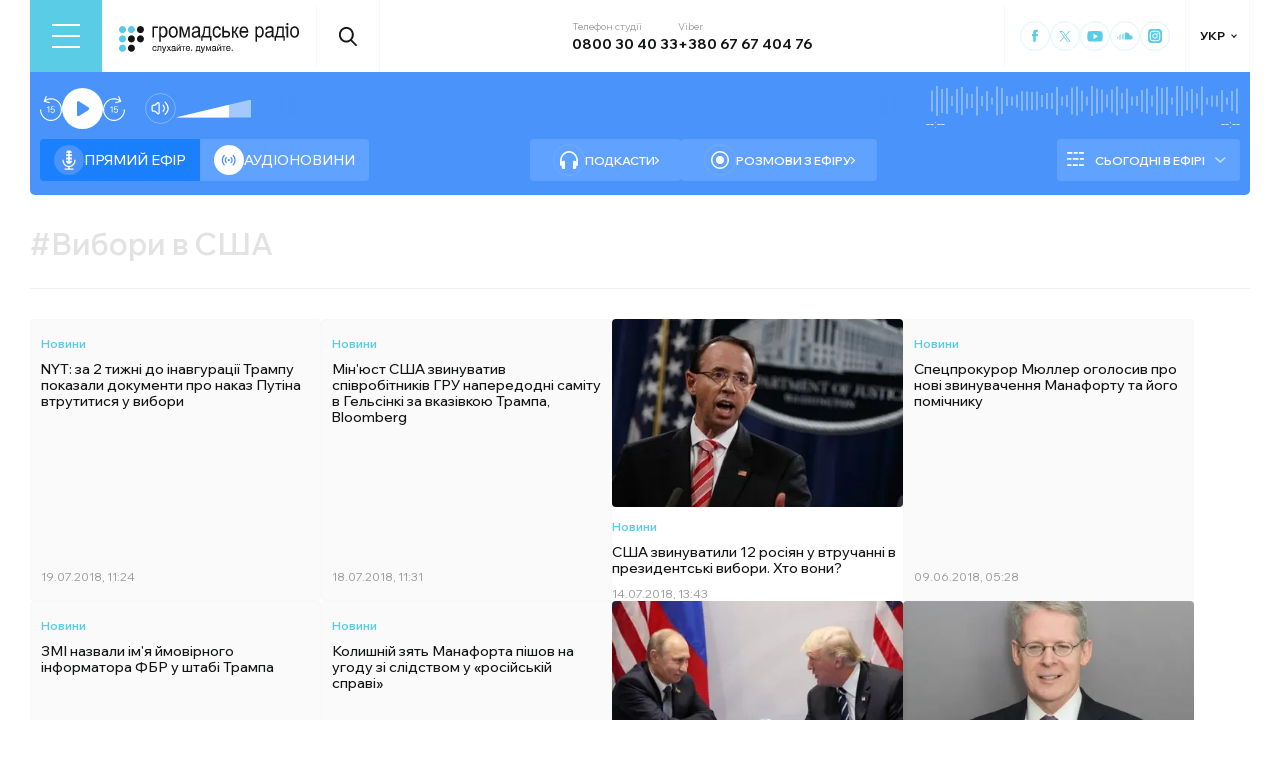

--- FILE ---
content_type: text/html; charset=utf-8
request_url: https://hromadske.radio/tags/vybory-v-ssha/page/2
body_size: 18887
content:
<!DOCTYPE html><html lang="uk"><head><meta charSet="utf-8"/><meta name="viewport" content="width=device-width, initial-scale=1, minimum-scale=1, maximum-scale=1, user-scalable=no"/><link rel="preload" href="/_next/static/media/51620c4c525e73df.p.woff2" as="font" crossorigin="" type="font/woff2"/><link rel="preload" href="/_next/static/media/d1f41111c24ad988.p.woff2" as="font" crossorigin="" type="font/woff2"/><link rel="preload" as="image" href="/logotype.svg" fetchPriority="high"/><link rel="preload" as="image" imageSrcSet="/_next/image?url=https%3A%2F%2Fstatic.hromadske.radio%2F2018%2F07%2Fminyust-ssha-450x290.jpg&amp;w=256&amp;q=75 256w, /_next/image?url=https%3A%2F%2Fstatic.hromadske.radio%2F2018%2F07%2Fminyust-ssha-450x290.jpg&amp;w=384&amp;q=75 384w, /_next/image?url=https%3A%2F%2Fstatic.hromadske.radio%2F2018%2F07%2Fminyust-ssha-450x290.jpg&amp;w=576&amp;q=75 576w, /_next/image?url=https%3A%2F%2Fstatic.hromadske.radio%2F2018%2F07%2Fminyust-ssha-450x290.jpg&amp;w=1024&amp;q=75 1024w, /_next/image?url=https%3A%2F%2Fstatic.hromadske.radio%2F2018%2F07%2Fminyust-ssha-450x290.jpg&amp;w=1366&amp;q=75 1366w" imageSizes="(max-width: 576px) 50vw, 25vw" fetchPriority="high"/><link rel="stylesheet" href="/_next/static/css/def193f360c18521.css" data-precedence="next"/><link rel="stylesheet" href="/_next/static/css/27c56596979f4b26.css" data-precedence="next"/><link rel="stylesheet" href="/_next/static/css/fcbd01191c888b85.css" data-precedence="next"/><link rel="preload" as="script" fetchPriority="low" href="/_next/static/chunks/webpack-38a5b098168fc569.js"/><script src="/_next/static/chunks/fd9d1056-03bbf093c9671674.js" async=""></script><script src="/_next/static/chunks/7023-5f7db606d5392142.js" async=""></script><script src="/_next/static/chunks/main-app-0afade4874ace0eb.js" async=""></script><script src="/_next/static/chunks/231-186ad8838db7b8e6.js" async=""></script><script src="/_next/static/chunks/6492-f58420ccb7f797d9.js" async=""></script><script src="/_next/static/chunks/1877-4cfcf72d50b97ce9.js" async=""></script><script src="/_next/static/chunks/app/%5Blocale%5D/layout-ffb13b4967a231fc.js" async=""></script><script src="/_next/static/chunks/5008-16be929341500c12.js" async=""></script><script src="/_next/static/chunks/2269-2483a67ddb660e47.js" async=""></script><script src="/_next/static/chunks/4767-eadecba72ccd36d2.js" async=""></script><script src="/_next/static/chunks/app/%5Blocale%5D/tags/%5B...slug%5D/page-6ebd4a1f1ced96c1.js" async=""></script><script src="/_next/static/chunks/5229-8b4a41031d22e493.js" async=""></script><script src="/_next/static/chunks/app/%5Blocale%5D/page-39d79d9da985435c.js" async=""></script><script src="/_next/static/chunks/app/%5Blocale%5D/error-8a4289a538aac277.js" async=""></script><link rel="preload" href="https://www.googletagmanager.com/gtm.js?id=GTM-KXP37RX" as="script"/><meta name="theme-color" content="#2aa9f6"/><meta name="color-scheme" content="light"/><title>Вибори в США - сторінка 2</title><meta name="description" content="«Громадське радіо» — незалежна «розмовна» радіостанція, яка надає неупереджену, об’єктивну та достовірну інформацію й аналіз подій в Україні та світі."/><link rel="manifest" href="/manifest.json" crossorigin="use-credentials"/><link rel="canonical" href="https://hromadske.radio/tags/vybory-v-ssha/page/2"/><link rel="alternate" hrefLang="en" href="https://hromadske.radio/en/tags/vybory-v-ssha"/><link rel="alternate" hrefLang="ru" href="https://hromadske.radio/ru/tags/vybory-v-ssha"/><meta name="format-detection" content="telephone=no, address=no, email=no"/><meta name="google-site-verification" content="ZAr-pBjwY0aEmGvSWqqSsbv9cORFtGYQdPWZf28-W54"/><meta name="fb:app_id" content="{443191863517470}"/><meta property="og:title" content="Вибори в США - сторінка 2"/><meta property="og:description" content="«Громадське радіо» — незалежна «розмовна» радіостанція, яка надає неупереджену, об’єктивну та достовірну інформацію й аналіз подій в Україні та світі."/><meta property="og:site_name" content="Громадське радіо"/><meta property="og:image" content="https://hromadske.radio/og-image.jpg"/><meta property="og:image:width" content="1200"/><meta property="og:image:height" content="630"/><meta name="twitter:card" content="summary_large_image"/><meta name="twitter:site" content="@hromadskeradio"/><meta name="twitter:title" content="Вибори в США - сторінка 2"/><meta name="twitter:description" content="«Громадське радіо» — незалежна «розмовна» радіостанція, яка надає неупереджену, об’єктивну та достовірну інформацію й аналіз подій в Україні та світі."/><meta name="twitter:image" content="https://hromadske.radio/og-image.jpg"/><link rel="icon" href="/favicon.png"/><link rel="apple-touch-icon" href="/favicon.png"/><link rel="amphtml" href="/amp"/><noscript><img alt="facebook" loading="lazy" width="1" height="1" decoding="async" data-nimg="1" style="color:transparent;display:none" srcSet="/_next/image?url=https%3A%2F%2Fwww.facebook.com%2Ftr%3Fid%3D446205979965871%26ev%3DPageView%26noscript%3D1&amp;w=16&amp;q=75 1x" src="/_next/image?url=https%3A%2F%2Fwww.facebook.com%2Ftr%3Fid%3D446205979965871%26ev%3DPageView%26noscript%3D1&amp;w=16&amp;q=75"/></noscript><script src="/_next/static/chunks/polyfills-78c92fac7aa8fdd8.js" noModule=""></script></head><body class="__variable_fa5d44"><noscript><iframe src="https://www.googletagmanager.com/ns.html?id=GTM-KXP37RX" height="0" width="0" style="display:none;visibility:hidden"></iframe></noscript><!--$--><aside class="main_container BannerButkevich_butkevich_banner__pnXgQ"></aside><!--/$--><!--$--><header id="header" class="Header_header_container__mnjV9"><div class="Header_header__1RJ5C"><div class="Header_header_top_level__Zm0e_"><!--$!--><template data-dgst="BAILOUT_TO_CLIENT_SIDE_RENDERING"></template><!--/$--><a class="Header_logo__X2AKx" href="/"><img alt="logo" fetchPriority="high" width="180" height="30" decoding="async" data-nimg="1" style="color:transparent" src="/logotype.svg"/></a><!--$!--><template data-dgst="BAILOUT_TO_CLIENT_SIDE_RENDERING"></template><!--/$--><div class="Header_contacts_wrap__VJ6bi"><div class="Header_contact_item__Wcabj"><span class="Header_contact_title__LZINC">Телефон студії</span><a class="Header_contact_value__xABqJ" href="tel:0800304033">0800 30 40 33</a></div><div class="Header_contact_item__Wcabj"><span class="Header_contact_title__LZINC">Viber</span><a rel="noopener noreferrer" target="_blank" class="Header_contact_value__xABqJ" href="viber://chat?number=%2B380676740476">+380 67 67 404 76</a></div></div><div class="Header_socials_wrap__7yVX4"><a class="Header_socials_item__jcKGG" target="_blank" aria-label="Hromadske Radio on Facebook" href="https://www.facebook.com/hromadske.radio/"><svg viewBox="0 0 40 40"><use xlink:href="/sprite.svg#facebook"></use></svg></a><a class="Header_socials_item__jcKGG" target="_blank" aria-label="Hromadske Radio on Twitter" href="https://twitter.com/HromRadio_eng"><svg viewBox="0 0 40 40"><use xlink:href="/sprite.svg#twitter"></use></svg></a><a class="Header_socials_item__jcKGG" target="_blank" aria-label="Hromadske Radio on Youtube" href="https://www.youtube.com/user/Hromadskeradio"><svg viewBox="0 0 40 40"><use xlink:href="/sprite.svg#youtube"></use></svg></a><a class="Header_socials_item__jcKGG" target="_blank" aria-label="Hromadske Radio on Soundcloud" href="https://soundcloud.com/hromadske-radio"><svg viewBox="0 0 40 40"><use xlink:href="/sprite.svg#soundcloud"></use></svg></a><a class="Header_socials_item__jcKGG" target="_blank" aria-label="Hromadske Radio on Instagram" href="https://www.instagram.com/hromadske_radio"><svg viewBox="0 0 40 40"><use xlink:href="/sprite.svg#instagram"></use></svg></a></div><!--$!--><template data-dgst="BAILOUT_TO_CLIENT_SIDE_RENDERING"></template><!--/$--></div></div></header><nav id="topNav" class="Header_top_nav_container__u0fju"><div class="Header_header__1RJ5C"><div class="Header_header_wrap__pXp5n"><ul class="Header_header_nav__juRir"><li class="Header_header_nav_item__013sg"><a class="MenuItem_header_nav_link__dEdcK " href="/rubric/krayina">Війна</a></li><li class="Header_header_nav_item__013sg"><a class="MenuItem_header_nav_link__dEdcK " href="/news">Новини</a></li><li class="Header_header_nav_item__013sg"><a class="MenuItem_header_nav_link__dEdcK " href="/exclusive">Подкасти</a></li><li class="Header_header_nav_item__013sg"><a class="MenuItem_header_nav_link__dEdcK " href="/podcasts">Розмови з ефіру</a></li><li class="Header_header_nav_item__013sg"><a class="MenuItem_header_nav_link__dEdcK " href="/publications">Публікації</a></li><li class="Header_header_nav_item__013sg"><a class="MenuItem_header_nav_link__dEdcK " href="/videos">Відео</a></li><li class="Header_header_nav_item__013sg"><a class="MenuItem_header_nav_link__dEdcK " href="/advertising">Реклама</a></li><a class="Header_header_nav_donate_link__eDGoL" href="/donate">Підтримати</a></ul></div></div></nav><!--/$--><!--$!--><template data-dgst="BAILOUT_TO_CLIENT_SIDE_RENDERING"></template><!--/$--><!--$--><!--$--><div class="player-wrap"><div class="container"><div class="Player_inner_wrap__Ebhpw"><section class="Player_player__LYGKe"><div class="Player_player__control_elements__XGAOo"><div class="Player_track_name__yyyQD "><div class="Player_track_name__wrap__K_Erf"><span></span><span></span></div></div><div class="Player_track_duration__wrap__6cwnJ"><div class="Player_track_wave__AtUbp"><input aria-label="Зміна поточного положення часової мітки аудіо" type="range" id="track" max="0" name="time" value="0"/><svg id="svg" xmlns="http://www.w3.org/2000/svg" viewBox="0 0 280 30"><clipPath id="fieldClip"></clipPath></svg><div class="Player_track_wave_range__6PLQA"></div><div class="Player_track_wave_range_active__RBVSU" style="width:0"></div></div><div class="Player_track_current_position__juNQ3">--:--</div><div class="Player_track_duration__1MCA_">--:--</div></div><div class="Player_play_btn__group__H11m4"><button role="button" aria-label="Перемотати на 15 сек." class="Player_back_btn__wJf0J "><svg viewBox="0 0 26 29"><use xlink:href="/sprite.svg#back"></use></svg><span class="Player_back_btn__tooltip__tKcnq">Перемотати на 15 сек.</span></button><button aria-label="Старт / Пауза" role="button" class="Player_play_btn__FeGEW" data-testid="play-pause"><div class="PlayPause_play_btn__02Mnu "><svg viewBox="0 0 15 19"><use xlink:href="/sprite.svg#play"></use></svg></div><span class="Player_play_btn__tooltip__2hfvw">Старт аудіо</span></button><button role="button" aria-label="Перемотати на 15 сек." class="Player_forward_btn__ZJpnA "><svg viewBox="0 0 26 29"><use xlink:href="/sprite.svg#forward"></use></svg><span class="Player_forward_btn__tooltip__QgsfV">Перемотати на 15 сек.</span></button></div><div class="Player_volume_btn__group__qd67m"><div class="Player_mute_btn__qlKSg
                     
                  "><svg viewBox="0 0 20 18"><use xlink:href="/sprite.svg#mute"></use></svg><span class="Player_mute_btn__tooltip__iGAab">Ввімкнути звук</span></div><div class="Player_volume_control__1bEfd"><input aria-label="Зміна гучності" class="Player_volume_control_input__6fmG3" type="range" id="volume" min="0.01" max="1" step=".01" name="volume" value="0.7"/><div class="Player_volume_control_range__9bmLt" style="width:70%"></div></div></div></div><div class="Player_player__btns_wrap__3Uh7I"><div class="Player_player__mode__gIidN"><div class="Player_player__mode_live__2P_hx Player_active__zg_ye"><svg viewBox="0 0 40 40"><use xlink:href="/sprite.svg#live"></use></svg>Прямий ефiр</div><div class="Player_player__mode_last_news__eHyty "><svg viewBox="0 0 30 30"><use xlink:href="/sprite.svg#broadcast"></use></svg>Аудіоновини</div></div><div class="Player_player__links__iuVGP"><a class="Player_player__podcasts__puHbl " href="/exclusive"><div class="Player_player__podcasts_icon__x1f15"><svg viewBox="0 0 18 18"><use xlink:href="/sprite.svg#headphones"></use></svg></div>Подкасти</a><a class="Player_player__broadcast__2j8v_ " href="/podcasts"><div class="Player_player__broadcast_icon__qQfxE"><svg viewBox="0 0 18 18"><use xlink:href="/sprite.svg#record"></use></svg></div>Розмови з ефіру</a></div></div><div class="Player_player__ads_wrap__D7XIx"><div class="r100058"></div><a class="Player_player__ads_link__ud9e6" href="/advertising">Розміщення реклами на сайті</a></div></section><div class="Player_player__ads_wrap__D7XIx banner-block"></div></div></div></div><!--/$--><!--/$--><main><div class="main_container"><div class="page_archive_title__wrap__FRPFl"><h1 class="page_archive_title__6OR7H"><span>#</span><span>Вибори в США</span></h1></div><div class="posts_wrap"><article class="PostPreview_article__80LAV   PostPreview_gray_bg__oxeo8 "><a class="PostPreview_link__FxyaC" href="/news/2018/07/19/nyt-za-2-tyzhni-do-inavguraciyi-trampu-pokazaly-dokumenty-pro-nakaz-putina-vtrutytysya-u-vybory"></a><div class="PostPreview_wrap__noUjU"><div class="PostPreview_content__nswOf"><div class="PostPreview_type__eAojH"><a class="PostPreview_type__eAojH" href="//news">Новини</a></div><h3 class="PostPreview_title__HmJlu"><span>NYT: за 2 тижні до інавгурації Трампу показали документи про наказ Путіна втрутитися у вибори</span></h3><div class="PostPreview_date__oVa0L"><time dateTime="2018-07-19T11:24:00">19.07.2018, 11:24</time></div></div></div></article><article class="PostPreview_article__80LAV   PostPreview_gray_bg__oxeo8 "><a class="PostPreview_link__FxyaC" href="/news/2018/07/18/minyust-ssha-zvynuvatyv-spivrobitnykiv-gru-naperedodni-samitu-v-gelsinki-za-vkazivkoyu-trampa-bloomberg"></a><div class="PostPreview_wrap__noUjU"><div class="PostPreview_content__nswOf"><div class="PostPreview_type__eAojH"><a class="PostPreview_type__eAojH" href="//news">Новини</a></div><h3 class="PostPreview_title__HmJlu"><span>Мін'юст США звинуватив співробітників ГРУ напередодні саміту в Гельсінкі за вказівкою Трампа, Bloomberg</span></h3><div class="PostPreview_date__oVa0L"><time dateTime="2018-07-18T11:31:00">18.07.2018, 11:31</time></div></div></div></article><article class="PostPreview_article__80LAV    "><a class="PostPreview_link__FxyaC" href="/news/2018/07/14/ssha-zvynuvatyly-12-rosiyan-u-vtruchanni-v-prezydentski-vybory-hto-vony"></a><div class="PostPreview_wrap__noUjU"><div class="PostPreview_cover_image__WE1_t"><img alt="США звинуватили 12 росіян у втручанні в президентські вибори. Хто вони?" fetchPriority="high" width="222" height="144" decoding="async" data-nimg="1" style="color:transparent;background-size:cover;background-position:50% 50%;background-repeat:no-repeat;background-image:url(&quot;[data-uri]&quot;)" sizes="(max-width: 576px) 50vw, 25vw" srcSet="/_next/image?url=https%3A%2F%2Fstatic.hromadske.radio%2F2018%2F07%2Fminyust-ssha-450x290.jpg&amp;w=256&amp;q=75 256w, /_next/image?url=https%3A%2F%2Fstatic.hromadske.radio%2F2018%2F07%2Fminyust-ssha-450x290.jpg&amp;w=384&amp;q=75 384w, /_next/image?url=https%3A%2F%2Fstatic.hromadske.radio%2F2018%2F07%2Fminyust-ssha-450x290.jpg&amp;w=576&amp;q=75 576w, /_next/image?url=https%3A%2F%2Fstatic.hromadske.radio%2F2018%2F07%2Fminyust-ssha-450x290.jpg&amp;w=1024&amp;q=75 1024w, /_next/image?url=https%3A%2F%2Fstatic.hromadske.radio%2F2018%2F07%2Fminyust-ssha-450x290.jpg&amp;w=1366&amp;q=75 1366w" src="/_next/image?url=https%3A%2F%2Fstatic.hromadske.radio%2F2018%2F07%2Fminyust-ssha-450x290.jpg&amp;w=1366&amp;q=75"/></div><div class="PostPreview_content__nswOf"><div class="PostPreview_type__eAojH"><a class="PostPreview_type__eAojH" href="//news">Новини</a></div><h3 class="PostPreview_title__HmJlu"><span>США звинуватили 12 росіян у втручанні в президентські вибори. Хто вони?</span></h3><div class="PostPreview_date__oVa0L"><time dateTime="2018-07-14T13:43:00">14.07.2018, 13:43</time></div></div></div></article><article class="PostPreview_article__80LAV   PostPreview_gray_bg__oxeo8 "><a class="PostPreview_link__FxyaC" href="/news/2018/06/09/specprokuror-myuller-ogolosyv-pro-novi-zvynuvachennya-manafortu-ta-yogo-pomichnyku"></a><div class="PostPreview_wrap__noUjU"><div class="PostPreview_content__nswOf"><div class="PostPreview_type__eAojH"><a class="PostPreview_type__eAojH" href="//news">Новини</a></div><h3 class="PostPreview_title__HmJlu"><span>Спецпрокурор Мюллер оголосив про нові звинувачення Манафорту та його  помічнику</span></h3><div class="PostPreview_date__oVa0L"><time dateTime="2018-06-09T05:28:00">09.06.2018, 05:28</time></div></div></div></article><article class="PostPreview_article__80LAV   PostPreview_gray_bg__oxeo8 "><a class="PostPreview_link__FxyaC" href="/news/2018/05/20/zmi-nazvaly-imya-ymovirnogo-informatora-fbr-u-shtabi-trampa"></a><div class="PostPreview_wrap__noUjU"><div class="PostPreview_content__nswOf"><div class="PostPreview_type__eAojH"><a class="PostPreview_type__eAojH" href="//news">Новини</a></div><h3 class="PostPreview_title__HmJlu"><span>ЗМІ назвали ім'я ймовірного інформатора ФБР у штабі Трампа</span></h3><div class="PostPreview_date__oVa0L"><time dateTime="2018-05-20T05:30:00">20.05.2018, 05:30</time></div></div></div></article><article class="PostPreview_article__80LAV   PostPreview_gray_bg__oxeo8 "><a class="PostPreview_link__FxyaC" href="/news/2018/05/18/kolyshniy-zyat-manaforta-pishov-na-ugodu-zi-slidstvom-u-rosiyskiy-spravi"></a><div class="PostPreview_wrap__noUjU"><div class="PostPreview_content__nswOf"><div class="PostPreview_type__eAojH"><a class="PostPreview_type__eAojH" href="//news">Новини</a></div><h3 class="PostPreview_title__HmJlu"><span>Колишній зять Манафорта пішов на угоду зі слідством у «російській справі»</span></h3><div class="PostPreview_date__oVa0L"><time dateTime="2018-05-18T09:06:00">18.05.2018, 09:06</time></div></div></div></article><article class="PostPreview_article__80LAV    "><a class="PostPreview_link__FxyaC" href="/news/2018/05/16/putin-nakazav-vtrutysya-v-amerykanski-vybory-ta-dopomogty-trampu-senat-ssha"></a><div class="PostPreview_wrap__noUjU"><div class="PostPreview_cover_image__WE1_t"><img alt="Путін наказав втрутися в американські вибори та допомогти Трампу, - Сенат США" loading="lazy" width="222" height="144" decoding="async" data-nimg="1" style="color:transparent;background-size:cover;background-position:50% 50%;background-repeat:no-repeat;background-image:url(&quot;[data-uri]&quot;)" sizes="(max-width: 576px) 50vw, 25vw" srcSet="/_next/image?url=https%3A%2F%2Fstatic.hromadske.radio%2F2018%2F05%2Fputin-nakazav-vytrutysya-v-amerykanski-vybory-ta-dopomogty-trampu-450x290.jpg&amp;w=256&amp;q=75 256w, /_next/image?url=https%3A%2F%2Fstatic.hromadske.radio%2F2018%2F05%2Fputin-nakazav-vytrutysya-v-amerykanski-vybory-ta-dopomogty-trampu-450x290.jpg&amp;w=384&amp;q=75 384w, /_next/image?url=https%3A%2F%2Fstatic.hromadske.radio%2F2018%2F05%2Fputin-nakazav-vytrutysya-v-amerykanski-vybory-ta-dopomogty-trampu-450x290.jpg&amp;w=576&amp;q=75 576w, /_next/image?url=https%3A%2F%2Fstatic.hromadske.radio%2F2018%2F05%2Fputin-nakazav-vytrutysya-v-amerykanski-vybory-ta-dopomogty-trampu-450x290.jpg&amp;w=1024&amp;q=75 1024w, /_next/image?url=https%3A%2F%2Fstatic.hromadske.radio%2F2018%2F05%2Fputin-nakazav-vytrutysya-v-amerykanski-vybory-ta-dopomogty-trampu-450x290.jpg&amp;w=1366&amp;q=75 1366w" src="/_next/image?url=https%3A%2F%2Fstatic.hromadske.radio%2F2018%2F05%2Fputin-nakazav-vytrutysya-v-amerykanski-vybory-ta-dopomogty-trampu-450x290.jpg&amp;w=1366&amp;q=75"/></div><div class="PostPreview_content__nswOf"><div class="PostPreview_type__eAojH"><a class="PostPreview_type__eAojH" href="//news">Новини</a></div><h3 class="PostPreview_title__HmJlu"><span>Путін наказав втрутися в американські вибори та допомогти Трампу, - Сенат США</span></h3><div class="PostPreview_date__oVa0L"><time dateTime="2018-05-16T20:07:00">16.05.2018, 20:07</time></div></div></div></article><article class="PostPreview_article__80LAV    "><a class="PostPreview_link__FxyaC" href="/news/2018/05/03/novym-advokatom-trampa-bude-yuryst-klintona-u-spravi-pro-impichment"></a><div class="PostPreview_wrap__noUjU"><div class="PostPreview_cover_image__WE1_t"><img alt="Новим адвокатом Трампа буде юрист Клінтона у справі про імпічмент" loading="lazy" width="222" height="144" decoding="async" data-nimg="1" style="color:transparent;background-size:cover;background-position:50% 50%;background-repeat:no-repeat;background-image:url(&quot;[data-uri]&quot;)" sizes="(max-width: 576px) 50vw, 25vw" srcSet="/_next/image?url=https%3A%2F%2Fstatic.hromadske.radio%2F2018%2F05%2Fnovyy-advokat-trampa-flad-450x290.jpg&amp;w=256&amp;q=75 256w, /_next/image?url=https%3A%2F%2Fstatic.hromadske.radio%2F2018%2F05%2Fnovyy-advokat-trampa-flad-450x290.jpg&amp;w=384&amp;q=75 384w, /_next/image?url=https%3A%2F%2Fstatic.hromadske.radio%2F2018%2F05%2Fnovyy-advokat-trampa-flad-450x290.jpg&amp;w=576&amp;q=75 576w, /_next/image?url=https%3A%2F%2Fstatic.hromadske.radio%2F2018%2F05%2Fnovyy-advokat-trampa-flad-450x290.jpg&amp;w=1024&amp;q=75 1024w, /_next/image?url=https%3A%2F%2Fstatic.hromadske.radio%2F2018%2F05%2Fnovyy-advokat-trampa-flad-450x290.jpg&amp;w=1366&amp;q=75 1366w" src="/_next/image?url=https%3A%2F%2Fstatic.hromadske.radio%2F2018%2F05%2Fnovyy-advokat-trampa-flad-450x290.jpg&amp;w=1366&amp;q=75"/></div><div class="PostPreview_content__nswOf"><div class="PostPreview_type__eAojH"><a class="PostPreview_type__eAojH" href="//news">Новини</a></div><h3 class="PostPreview_title__HmJlu"><span>Новим адвокатом Трампа буде юрист Клінтона у справі про імпічмент</span></h3><div class="PostPreview_date__oVa0L"><time dateTime="2018-05-03T05:21:00">03.05.2018, 05:21</time></div></div></div></article><article class="PostPreview_article__80LAV   PostPreview_gray_bg__oxeo8 "><a class="PostPreview_link__FxyaC" href="/news/2018/04/05/ssha-mozhut-vvesty-novi-sankciyi-proty-rosiyi-vzhe-cogo-tyzhnya-reuters"></a><div class="PostPreview_wrap__noUjU"><div class="PostPreview_content__nswOf"><div class="PostPreview_type__eAojH"><a class="PostPreview_type__eAojH" href="//news">Новини</a></div><h3 class="PostPreview_title__HmJlu"><span>США можуть ввести нові санкції проти Росії вже цього тижня, - Reuters</span></h3><div class="PostPreview_date__oVa0L"><time dateTime="2018-04-05T04:38:00">05.04.2018, 04:38</time></div></div></div></article><article class="PostPreview_article__80LAV   PostPreview_gray_bg__oxeo8 "><a class="PostPreview_link__FxyaC" href="/news/2018/03/13/fbr-namagalosya-vidvidaty-nastyu-rybku-u-tayskiy-tyurmi-cnn"></a><div class="PostPreview_wrap__noUjU"><div class="PostPreview_content__nswOf"><div class="PostPreview_type__eAojH"><a class="PostPreview_type__eAojH" href="//news">Новини</a></div><h3 class="PostPreview_title__HmJlu"><span>ФБР намагалося відвідати Настю Рибку у тайській тюрмі, - CNN</span></h3><div class="PostPreview_date__oVa0L"><time dateTime="2018-03-13T11:57:00">13.03.2018, 11:57</time></div></div></div></article><article class="PostPreview_article__80LAV    "><a class="PostPreview_link__FxyaC" href="/news/2018/03/06/putin-zayavyv-shcho-v-rosiyi-mozhlyvyy-sud-nad-gromadyanamy-yakyh-ssha-zvynuvachuye-u-vtruchanni-u-vybory"></a><div class="PostPreview_wrap__noUjU"><div class="PostPreview_cover_image__WE1_t"><img alt="Путін заявив, що в Росії можливий суд над громадянами, яких США звинувачує у втручанні у вибори" loading="lazy" width="222" height="144" decoding="async" data-nimg="1" style="color:transparent;background-size:cover;background-position:50% 50%;background-repeat:no-repeat;background-image:url(&quot;[data-uri]&quot;)" sizes="(max-width: 576px) 50vw, 25vw" srcSet="/_next/image?url=https%3A%2F%2Fstatic.hromadske.radio%2F2018%2F03%2F114877.gif-450x290.jpg&amp;w=256&amp;q=75 256w, /_next/image?url=https%3A%2F%2Fstatic.hromadske.radio%2F2018%2F03%2F114877.gif-450x290.jpg&amp;w=384&amp;q=75 384w, /_next/image?url=https%3A%2F%2Fstatic.hromadske.radio%2F2018%2F03%2F114877.gif-450x290.jpg&amp;w=576&amp;q=75 576w, /_next/image?url=https%3A%2F%2Fstatic.hromadske.radio%2F2018%2F03%2F114877.gif-450x290.jpg&amp;w=1024&amp;q=75 1024w, /_next/image?url=https%3A%2F%2Fstatic.hromadske.radio%2F2018%2F03%2F114877.gif-450x290.jpg&amp;w=1366&amp;q=75 1366w" src="/_next/image?url=https%3A%2F%2Fstatic.hromadske.radio%2F2018%2F03%2F114877.gif-450x290.jpg&amp;w=1366&amp;q=75"/></div><div class="PostPreview_content__nswOf"><div class="PostPreview_type__eAojH"><a class="PostPreview_type__eAojH" href="//news">Новини</a></div><h3 class="PostPreview_title__HmJlu"><span>Путін заявив, що в Росії можливий суд над громадянами, яких США звинувачує у втручанні у вибори</span></h3><div class="PostPreview_date__oVa0L"><time dateTime="2018-03-06T18:00:09">06.03.2018, 18:00</time></div></div></div></article><article class="PostPreview_article__80LAV   PostPreview_gray_bg__oxeo8 "><a class="PostPreview_link__FxyaC" href="/news/2018/02/28/pol-manafort-zaperechuye-uchast-u-shemi-vidmyvannya-groshey"></a><div class="PostPreview_wrap__noUjU"><div class="PostPreview_content__nswOf"><div class="PostPreview_type__eAojH"><a class="PostPreview_type__eAojH" href="//news">Новини</a></div><h3 class="PostPreview_title__HmJlu"><span>Пол Манафорт заперечує участь у схемі відмивання грошей</span></h3><div class="PostPreview_date__oVa0L"><time dateTime="2018-02-28T16:34:00">28.02.2018, 16:34</time></div></div></div></article><article class="PostPreview_article__80LAV   PostPreview_gray_bg__oxeo8 "><a class="PostPreview_link__FxyaC" href="/news/2018/02/21/tramp-vyznaye-vtruchannya-rosiyi-u-prezydentski-vybory-u-ssha-rechnycya"></a><div class="PostPreview_wrap__noUjU"><div class="PostPreview_content__nswOf"><div class="PostPreview_type__eAojH"><a class="PostPreview_type__eAojH" href="//news">Новини</a></div><h3 class="PostPreview_title__HmJlu"><span>Трамп визнає втручання Росії у президентські вибори у США, - речниця</span></h3><div class="PostPreview_date__oVa0L"><time dateTime="2018-02-21T06:45:00">21.02.2018, 06:45</time></div></div></div></article><article class="PostPreview_article__80LAV   PostPreview_gray_bg__oxeo8 "><a class="PostPreview_link__FxyaC" href="/news/2018/02/18/rosiyi-vdalosya-posiyaty-haos-u-ssha-tramp"></a><div class="PostPreview_wrap__noUjU"><div class="PostPreview_content__nswOf"><div class="PostPreview_type__eAojH"><a class="PostPreview_type__eAojH" href="//news">Новини</a></div><h3 class="PostPreview_title__HmJlu"><span>Росії вдалося посіяти хаос у США, - Трамп</span></h3><div class="PostPreview_date__oVa0L"><time dateTime="2018-02-18T18:07:16">18.02.2018, 18:07</time></div></div></div></article><article class="PostPreview_article__80LAV    "><a class="PostPreview_link__FxyaC" href="/news/2018/02/08/dzhordzh-bush-zayavyv-shcho-rosiya-vtrutylas-amerykanski-vybory-u-2016-roci"></a><div class="PostPreview_wrap__noUjU"><div class="PostPreview_cover_image__WE1_t"><img alt="Джордж Буш заявив, що Росія втрутилась американські вибори у 2016 році" loading="lazy" width="222" height="144" decoding="async" data-nimg="1" style="color:transparent;background-size:cover;background-position:50% 50%;background-repeat:no-repeat;background-image:url(&quot;[data-uri]&quot;)" sizes="(max-width: 576px) 50vw, 25vw" srcSet="/_next/image?url=https%3A%2F%2Fstatic.hromadske.radio%2F2018%2F02%2F800_2-450x290.jpeg&amp;w=256&amp;q=75 256w, /_next/image?url=https%3A%2F%2Fstatic.hromadske.radio%2F2018%2F02%2F800_2-450x290.jpeg&amp;w=384&amp;q=75 384w, /_next/image?url=https%3A%2F%2Fstatic.hromadske.radio%2F2018%2F02%2F800_2-450x290.jpeg&amp;w=576&amp;q=75 576w, /_next/image?url=https%3A%2F%2Fstatic.hromadske.radio%2F2018%2F02%2F800_2-450x290.jpeg&amp;w=1024&amp;q=75 1024w, /_next/image?url=https%3A%2F%2Fstatic.hromadske.radio%2F2018%2F02%2F800_2-450x290.jpeg&amp;w=1366&amp;q=75 1366w" src="/_next/image?url=https%3A%2F%2Fstatic.hromadske.radio%2F2018%2F02%2F800_2-450x290.jpeg&amp;w=1366&amp;q=75"/></div><div class="PostPreview_content__nswOf"><div class="PostPreview_type__eAojH"><a class="PostPreview_type__eAojH" href="//news">Новини</a></div><h3 class="PostPreview_title__HmJlu"><span>Джордж Буш заявив, що Росія втрутилась американські вибори у 2016 році</span></h3><div class="PostPreview_date__oVa0L"><time dateTime="2018-02-08T15:05:00">08.02.2018, 15:05</time></div></div></div></article><article class="PostPreview_article__80LAV    "><a class="PostPreview_link__FxyaC" href="/podcasts/kyiv-donbas/rik-prezydentstva-trampa-prynis-ukrayini-proryv-u-vidnosynah-z-ssha-beleskov"></a><div class="PostPreview_wrap__noUjU"><div class="PostPreview_cover_image__WE1_t"><img alt="Рік президентства Трампа приніс Україні прорив у відносинах з США, – Белесков" loading="lazy" width="222" height="144" decoding="async" data-nimg="1" style="color:transparent;background-size:cover;background-position:50% 50%;background-repeat:no-repeat;background-image:url(&quot;[data-uri]&quot;)" sizes="(max-width: 576px) 50vw, 25vw" srcSet="/_next/image?url=https%3A%2F%2Fstatic.hromadske.radio%2F2018%2F01%2Fmykola_byelyeskov_5-450x290.jpg&amp;w=256&amp;q=75 256w, /_next/image?url=https%3A%2F%2Fstatic.hromadske.radio%2F2018%2F01%2Fmykola_byelyeskov_5-450x290.jpg&amp;w=384&amp;q=75 384w, /_next/image?url=https%3A%2F%2Fstatic.hromadske.radio%2F2018%2F01%2Fmykola_byelyeskov_5-450x290.jpg&amp;w=576&amp;q=75 576w, /_next/image?url=https%3A%2F%2Fstatic.hromadske.radio%2F2018%2F01%2Fmykola_byelyeskov_5-450x290.jpg&amp;w=1024&amp;q=75 1024w, /_next/image?url=https%3A%2F%2Fstatic.hromadske.radio%2F2018%2F01%2Fmykola_byelyeskov_5-450x290.jpg&amp;w=1366&amp;q=75 1366w" src="/_next/image?url=https%3A%2F%2Fstatic.hromadske.radio%2F2018%2F01%2Fmykola_byelyeskov_5-450x290.jpg&amp;w=1366&amp;q=75"/></div><div class="PostPreview_content__nswOf"><div class="PostPreview_type__eAojH"><a class="PostPreview_type__eAojH" href="//podcast-episodes">Випуски подкасту</a></div><div class="PostPreview_play_btn_wrap__on_image__smCNb"><button class="PostPreview_play__yHGM9" aria-label="Play Audio version"><div class="PostPreview_play__wrap__Wi0Zk"><svg viewBox="0 0 40 40"><use xlink:href="/sprite.svg#playme"></use></svg></div></button></div><h3 class="PostPreview_title__HmJlu"><span>Рік президентства Трампа приніс Україні прорив у відносинах з США, – Белесков</span></h3><div class="PostPreview_date__oVa0L"><time dateTime="2018-01-21T14:02:00">21.01.2018, 14:02</time></div></div></div></article><article class="PostPreview_article__80LAV    "><a class="PostPreview_link__FxyaC" href="/news/2017/12/17/specprokuror-u-rosiyskiy-spravi-nezakonno-chytav-lysty-pomichnykiv-trampa-yuryst"></a><div class="PostPreview_wrap__noUjU"><div class="PostPreview_cover_image__WE1_t"><img alt="Спецпрокурор у «російській справі» незаконно читав листи помічників Трампа, - юрист" loading="lazy" width="222" height="144" decoding="async" data-nimg="1" style="color:transparent;background-size:cover;background-position:50% 50%;background-repeat:no-repeat;background-image:url(&quot;[data-uri]&quot;)" sizes="(max-width: 576px) 50vw, 25vw" srcSet="/_next/image?url=https%3A%2F%2Fstatic.hromadske.radio%2F2017%2F12%2Fmuellerrobert_061913gn_lead_0-450x290.jpg&amp;w=256&amp;q=75 256w, /_next/image?url=https%3A%2F%2Fstatic.hromadske.radio%2F2017%2F12%2Fmuellerrobert_061913gn_lead_0-450x290.jpg&amp;w=384&amp;q=75 384w, /_next/image?url=https%3A%2F%2Fstatic.hromadske.radio%2F2017%2F12%2Fmuellerrobert_061913gn_lead_0-450x290.jpg&amp;w=576&amp;q=75 576w, /_next/image?url=https%3A%2F%2Fstatic.hromadske.radio%2F2017%2F12%2Fmuellerrobert_061913gn_lead_0-450x290.jpg&amp;w=1024&amp;q=75 1024w, /_next/image?url=https%3A%2F%2Fstatic.hromadske.radio%2F2017%2F12%2Fmuellerrobert_061913gn_lead_0-450x290.jpg&amp;w=1366&amp;q=75 1366w" src="/_next/image?url=https%3A%2F%2Fstatic.hromadske.radio%2F2017%2F12%2Fmuellerrobert_061913gn_lead_0-450x290.jpg&amp;w=1366&amp;q=75"/></div><div class="PostPreview_content__nswOf"><div class="PostPreview_type__eAojH"><a class="PostPreview_type__eAojH" href="//news">Новини</a></div><h3 class="PostPreview_title__HmJlu"><span>Спецпрокурор у «російській справі» незаконно читав листи помічників Трампа, - юрист</span></h3><div class="PostPreview_date__oVa0L"><time dateTime="2017-12-17T15:49:54">17.12.2017, 15:49</time></div></div></div></article><article class="PostPreview_article__80LAV    "><a class="PostPreview_link__FxyaC" href="/news/2017/11/14/genprokuror-ssha-znovu-svidchytyme-shchodo-vtruchannya-rosiyi-v-amerykanski-vybory"></a><div class="PostPreview_wrap__noUjU"><div class="PostPreview_cover_image__WE1_t"><img alt="Генпрокурор США знову свідчитиме щодо втручання Росії в американські вибори" loading="lazy" width="222" height="144" decoding="async" data-nimg="1" style="color:transparent;background-size:cover;background-position:50% 50%;background-repeat:no-repeat;background-image:url(&quot;[data-uri]&quot;)" sizes="(max-width: 576px) 50vw, 25vw" srcSet="/_next/image?url=https%3A%2F%2Fstatic.hromadske.radio%2F2017%2F11%2F39243545_303-450x290.jpg&amp;w=256&amp;q=75 256w, /_next/image?url=https%3A%2F%2Fstatic.hromadske.radio%2F2017%2F11%2F39243545_303-450x290.jpg&amp;w=384&amp;q=75 384w, /_next/image?url=https%3A%2F%2Fstatic.hromadske.radio%2F2017%2F11%2F39243545_303-450x290.jpg&amp;w=576&amp;q=75 576w, /_next/image?url=https%3A%2F%2Fstatic.hromadske.radio%2F2017%2F11%2F39243545_303-450x290.jpg&amp;w=1024&amp;q=75 1024w, /_next/image?url=https%3A%2F%2Fstatic.hromadske.radio%2F2017%2F11%2F39243545_303-450x290.jpg&amp;w=1366&amp;q=75 1366w" src="/_next/image?url=https%3A%2F%2Fstatic.hromadske.radio%2F2017%2F11%2F39243545_303-450x290.jpg&amp;w=1366&amp;q=75"/></div><div class="PostPreview_content__nswOf"><div class="PostPreview_type__eAojH"><a class="PostPreview_type__eAojH" href="//news">Новини</a></div><h3 class="PostPreview_title__HmJlu"><span>Генпрокурор США знову свідчитиме щодо втручання Росії в американські вибори</span></h3><div class="PostPreview_date__oVa0L"><time dateTime="2017-11-14T07:48:00">14.11.2017, 07:48</time></div></div></div></article><article class="PostPreview_article__80LAV    "><a class="PostPreview_link__FxyaC" href="/news/2017/11/14/u-18-krayinah-dezinformaciya-ta-onlayn-manipulyaciyi-vplynuly-na-vybory-zvit-freedom-house"></a><div class="PostPreview_wrap__noUjU"><div class="PostPreview_cover_image__WE1_t"><img alt="У 18 країнах дезінформація та онлайн-маніпуляції вплинули на вибори, — звіт Freedom House" loading="lazy" width="222" height="144" decoding="async" data-nimg="1" style="color:transparent;background-size:cover;background-position:50% 50%;background-repeat:no-repeat;background-image:url(&quot;[data-uri]&quot;)" sizes="(max-width: 576px) 50vw, 25vw" srcSet="/_next/image?url=https%3A%2F%2Fstatic.hromadske.radio%2F2017%2F11%2Fimages_41.jpg&amp;w=256&amp;q=75 256w, /_next/image?url=https%3A%2F%2Fstatic.hromadske.radio%2F2017%2F11%2Fimages_41.jpg&amp;w=384&amp;q=75 384w, /_next/image?url=https%3A%2F%2Fstatic.hromadske.radio%2F2017%2F11%2Fimages_41.jpg&amp;w=576&amp;q=75 576w, /_next/image?url=https%3A%2F%2Fstatic.hromadske.radio%2F2017%2F11%2Fimages_41.jpg&amp;w=1024&amp;q=75 1024w, /_next/image?url=https%3A%2F%2Fstatic.hromadske.radio%2F2017%2F11%2Fimages_41.jpg&amp;w=1366&amp;q=75 1366w" src="/_next/image?url=https%3A%2F%2Fstatic.hromadske.radio%2F2017%2F11%2Fimages_41.jpg&amp;w=1366&amp;q=75"/></div><div class="PostPreview_content__nswOf"><div class="PostPreview_type__eAojH"><a class="PostPreview_type__eAojH" href="//news">Новини</a></div><h3 class="PostPreview_title__HmJlu"><span>У 18 країнах дезінформація та онлайн-маніпуляції вплинули на вибори, — звіт Freedom House</span></h3><div class="PostPreview_date__oVa0L"><time dateTime="2017-11-14T07:21:00">14.11.2017, 07:21</time></div></div></div></article><article class="PostPreview_article__80LAV    "><a class="PostPreview_link__FxyaC" href="/news/2017/10/28/u-spravi-pro-vtruchannya-rf-u-vybory-v-ssha-zatverdyly-pershi-zvynuvachennya-zmi"></a><div class="PostPreview_wrap__noUjU"><div class="PostPreview_cover_image__WE1_t"><img alt="У справі про втручання РФ у вибори в США затвердили перші звинувачення, — ЗМІ" loading="lazy" width="222" height="144" decoding="async" data-nimg="1" style="color:transparent;background-size:cover;background-position:50% 50%;background-repeat:no-repeat;background-image:url(&quot;[data-uri]&quot;)" sizes="(max-width: 576px) 50vw, 25vw" srcSet="/_next/image?url=https%3A%2F%2Fstatic.hromadske.radio%2F2017%2F10%2Fs4.reutersmedia.net_-450x290.jpg&amp;w=256&amp;q=75 256w, /_next/image?url=https%3A%2F%2Fstatic.hromadske.radio%2F2017%2F10%2Fs4.reutersmedia.net_-450x290.jpg&amp;w=384&amp;q=75 384w, /_next/image?url=https%3A%2F%2Fstatic.hromadske.radio%2F2017%2F10%2Fs4.reutersmedia.net_-450x290.jpg&amp;w=576&amp;q=75 576w, /_next/image?url=https%3A%2F%2Fstatic.hromadske.radio%2F2017%2F10%2Fs4.reutersmedia.net_-450x290.jpg&amp;w=1024&amp;q=75 1024w, /_next/image?url=https%3A%2F%2Fstatic.hromadske.radio%2F2017%2F10%2Fs4.reutersmedia.net_-450x290.jpg&amp;w=1366&amp;q=75 1366w" src="/_next/image?url=https%3A%2F%2Fstatic.hromadske.radio%2F2017%2F10%2Fs4.reutersmedia.net_-450x290.jpg&amp;w=1366&amp;q=75"/></div><div class="PostPreview_content__nswOf"><div class="PostPreview_type__eAojH"><a class="PostPreview_type__eAojH" href="//news">Новини</a></div><h3 class="PostPreview_title__HmJlu"><span>У справі про втручання РФ у вибори в США затвердили перші звинувачення, — ЗМІ</span></h3><div class="PostPreview_date__oVa0L"><time dateTime="2017-10-28T10:34:26">28.10.2017, 10:34</time></div></div></div></article><!--$--><div class="MorePosts_posts_pagination__dWJKc"><button class="MorePosts_load_more_btn__qo8Z9">Завантажити ще</button><nav class="Pagination_nav__2h0z7" role="navigation" aria-label="Pagination Navigation"><ul class="Pagination_page_numbers__jab5Q"><a class="Pagination_prev___ouGK" aria-label="Goto Previous Page" href="/tags/vybory-v-ssha"><svg viewBox="0 0 34 34"><use xlink:href="/sprite.svg#arrow-left"></use></svg></a><li><a aria-label="Goto Page 1" href="/tags/vybory-v-ssha">1</a></li><li><span class="Pagination_active__3ntIl" aria-label="Current Page, Page 2" aria-current="true">2</span></li><li><a aria-label="Goto Page 3" href="/tags/vybory-v-ssha/page/3">3</a></li><li><a aria-label="Goto Page 4" href="/tags/vybory-v-ssha/page/4">4</a></li><li><a aria-label="Goto Page 5" href="/tags/vybory-v-ssha/page/5">5</a></li><li class="Pagination_dots__xXEZR"><span class="Pagination_dots__xXEZR" aria-label="Navigation to pages 1-0 hidden">...</span></li><li><a aria-label="Goto Page 6" href="/tags/vybory-v-ssha/page/6">6</a></li><a class="Pagination_next__a09CJ" aria-label="Goto Next Page" href="/tags/vybory-v-ssha/page/3"><svg viewBox="0 0 34 34"><use xlink:href="/sprite.svg#arrow-right"></use></svg></a></ul></nav></div><!--/$--></div><div class="single-banner-block banner-block-mb"><div data-type="_mgwidget" data-widget-id="1187172" data-src-id="YOUR_PUBLISHER_ID"></div></div></div></main><!--$--><footer id="footer" class="Footer_footer__OQpsI"><div class="Footer_footer_wrap__k3_qa"><div class="Footer_footer_container__BJpwl"><div class="Footer_top_row__0Lc__"><div class="Footer_menus_wrap__1i8Cb"><div class="Footer_menu_sections__uToz4"><div class="Footer_column_title__tclFg">Розділи</div><ul class="Footer_sections_nav__2DZCf"><li class="Footer_sections_nav_item__VeN8f"><a class="MenuItem_header_nav_link__dEdcK " href="/news">Новини</a></li><li class="Footer_sections_nav_item__VeN8f"><a class="MenuItem_header_nav_link__dEdcK " href="/exclusive">Подкасти</a></li><li class="Footer_sections_nav_item__VeN8f"><a class="MenuItem_header_nav_link__dEdcK " href="/podcasts">Розмови з ефіру</a></li><li class="Footer_sections_nav_item__VeN8f"><a class="MenuItem_header_nav_link__dEdcK " href="/videos">Відео</a></li><li class="Footer_sections_nav_item__VeN8f"><a class="MenuItem_header_nav_link__dEdcK " href="/publications">Публікації</a></li></ul></div><div class="Footer_menu_sections__uToz4"><div class="Footer_column_title__tclFg">Рубрики</div><ul class="Footer_sections_nav__2DZCf"><li class="Footer_sections_nav_item__VeN8f"><a class="MenuItem_header_nav_link__dEdcK " href="/rubric/krayina">Війна</a></li><li class="Footer_sections_nav_item__VeN8f"><a class="MenuItem_header_nav_link__dEdcK " href="/rubric/polityka">Політика</a></li><li class="Footer_sections_nav_item__VeN8f"><a class="MenuItem_header_nav_link__dEdcK " href="/rubric/economy">Економіка</a></li><li class="Footer_sections_nav_item__VeN8f"><a class="MenuItem_header_nav_link__dEdcK " href="/rubric/podiji">Події</a></li><li class="Footer_sections_nav_item__VeN8f"><a class="MenuItem_header_nav_link__dEdcK " href="/rubric/suspilstvo">Суспільство</a></li><li class="Footer_sections_nav_item__VeN8f"><a class="MenuItem_header_nav_link__dEdcK " href="/rubric/kultura">Культура</a></li><li class="Footer_sections_nav_item__VeN8f"><a class="MenuItem_header_nav_link__dEdcK " href="/rubric/prava-lyudyny">Права людини</a></li><li class="Footer_sections_nav_item__VeN8f"><a class="MenuItem_header_nav_link__dEdcK " href="/rubric/za-kordonom">За кордоном</a></li><li class="Footer_sections_nav_item__VeN8f"><a class="MenuItem_header_nav_link__dEdcK " href="/rubric/zdorovya">Здоров'я</a></li><li class="Footer_sections_nav_item__VeN8f"><a class="MenuItem_header_nav_link__dEdcK " href="/rubric/nauka">Наука</a></li><li class="Footer_sections_nav_item__VeN8f"><a class="MenuItem_header_nav_link__dEdcK " href="/rubric/osvita">Освіта</a></li><li class="Footer_sections_nav_item__VeN8f"><a class="MenuItem_header_nav_link__dEdcK " href="/rubric/sport">Спорт</a></li></ul></div><div class="Footer_menu_sections__uToz4"><div class="Footer_column_title__tclFg">Про нас</div><ul class="Footer_sections_nav__2DZCf"><li class="Footer_sections_nav_item__VeN8f"><a class="MenuItem_header_nav_link__dEdcK " href="/about">Про нас</a></li><li class="Footer_sections_nav_item__VeN8f"><a class="MenuItem_header_nav_link__dEdcK " href="/team">Команда</a></li><li class="Footer_sections_nav_item__VeN8f"><a class="MenuItem_header_nav_link__dEdcK " href="/listen">Як нас слухати</a></li><li class="Footer_sections_nav_item__VeN8f"><a class="MenuItem_header_nav_link__dEdcK " href="/project-news">Новини проекту</a></li><li class="Footer_sections_nav_item__VeN8f"><a class="MenuItem_header_nav_link__dEdcK " href="/donors">Донори</a></li><li class="Footer_sections_nav_item__VeN8f"><a class="MenuItem_header_nav_link__dEdcK " href="/advertising">Реклама</a></li><li class="Footer_sections_nav_item__VeN8f"><a class="MenuItem_header_nav_link__dEdcK " href="/vacancies">Вакансії</a></li><li class="Footer_sections_nav_item__VeN8f"><a class="MenuItem_header_nav_link__dEdcK " href="/tenders">Тендери</a></li><li class="Footer_sections_nav_item__VeN8f"><a class="MenuItem_header_nav_link__dEdcK " href="/contacts">Контакти</a></li><li class="Footer_sections_nav_item__VeN8f"><a class="MenuItem_header_nav_link__dEdcK " href="/donate">Підтримати</a></li></ul></div><div class="Footer_sections__O0Rl2"><div class="Footer_sub_section__m6GLJ"><div class="Footer_column_title__tclFg">Корисне</div><a class="Footer_schedule_btn__FRU6f" href="/schedule"><svg viewBox="0 0 20 16"><use xlink:href="/sprite.svg#schedule-icon"></use></svg>Розклад програм</a><a class="Footer_signal_btn__v8S6K" href="/listen"><svg viewBox="0 0 21 16"><use xlink:href="/sprite.svg#signal"></use></svg>Як слухати Громадське радіо</a><a class="Footer_nav_donate_link__btyN8" href="/donate">Підтримати</a></div><div class="Footer_sub_section__m6GLJ"><div class="Footer_column_title__tclFg">Мобільні додатки</div><a class="Footer_app_store_btn__34dtw" target="_blank" aria-label="Apple App store" href="https://bit.ly/Hromadske-Radio-iOS-site"><img alt="Apple App store" loading="lazy" width="134" height="40" decoding="async" data-nimg="1" style="color:transparent" src="/app-store-badge.svg"/></a><a class="Footer_google_play_btn__D7j3k" target="_blank" aria-label="Google Play market app" href="https://play.google.com/store/apps/details?id=com.hromadske.radio"><img alt="Google Play market" loading="lazy" width="134" height="40" decoding="async" data-nimg="1" style="color:transparent" src="/google-play-badge.svg"/></a></div></div></div><div class="Footer_socials_container__D3Dkh"><div class="Footer_socials_wrap__l41Uw"><a class="Footer_socials_item__5D3fD" target="_blank" aria-label="Facebook" href="https://www.facebook.com/hromadske.radio/"><svg viewBox="0 0 40 40"><use xlink:href="/sprite.svg#facebook"></use></svg></a><a class="Footer_socials_item__5D3fD" target="_blank" aria-label="Twitter" href="https://twitter.com/HromRadio_eng"><svg viewBox="0 0 40 40"><use xlink:href="/sprite.svg#twitter"></use></svg></a><a class="Footer_socials_item__5D3fD" target="_blank" aria-label="Youtube" href="https://www.youtube.com/user/Hromadskeradio"><svg viewBox="0 0 40 40"><use xlink:href="/sprite.svg#youtube"></use></svg></a><a class="Footer_socials_item__5D3fD" target="_blank" aria-label="Soundcloud" href="https://soundcloud.com/hromadske-radio"><svg viewBox="0 0 40 40"><use xlink:href="/sprite.svg#soundcloud"></use></svg></a><a class="Footer_socials_item__5D3fD" target="_blank" aria-label="RSS" href="https://hromadske.radio/feed"><svg viewBox="0 0 40 40"><use xlink:href="/sprite.svg#rss"></use></svg></a><a class="Footer_socials_item__5D3fD" target="_blank" aria-label="Google News" href="https://news.google.com/publications/CAAqBwgKMMiwjwswstqiAw"><svg viewBox="0 0 40 40"><use xlink:href="/sprite.svg#google-news"></use></svg></a><a class="Footer_socials_item__5D3fD" target="_blank" aria-label="Instagram" href="https://www.instagram.com/hromadske_radio"><svg viewBox="0 0 40 40"><use xlink:href="/sprite.svg#instagram"></use></svg></a></div></div></div><div class="Footer_infoBox__KB27p"><div class="Footer_InfoBoxItem__MLSG0">*Матеріали з плашкою PROMOTED та БІЗНЕС є рекламними та публікуються на правах реклами. Редакція може не поділяти погляди, які в них промотуються.</div><div class="Footer_InfoBoxItem__MLSG0">*Подкасти та випуски програм з плашкою СПЕЦПРОЄКТ також є рекламними, проте редакція бере участь у підготовці цього контенту і поділяє думки, висловлені у цих матеріалах.</div><div class="Footer_InfoBoxItem__MLSG0">*Матеріали з плашкою ПАРТНЕРСЬКИЙ ПРОЄКТ є спільними проєктами з іншими медіа та ГО, ці матеріали не є рекламними.</div><div class="Footer_InfoBoxItem__MLSG0">Редакція не несе відповідальності за факти та оціночні судження, оприлюднені у рекламних матеріалах. Згідно з українським законодавством відповідальність за зміст реклами несе рекламодавець.</div></div><div class="Footer_bottom_row__Ue9_f"><div class="Footer_footer_logo__d5vwu"><svg viewBox="0 0 38 38"><use xlink:href="/sprite.svg#logo-footer"></use></svg></div><div class="Footer_footer_bottom_wrap__u4kqy"><div class="Footer_footer_dev__AFSyL"><a target="_blank" href="https://demch.co/">Сайт створили —<svg viewBox="0 0 73 14"><use xlink:href="/sprite.svg#demchco-logo"></use></svg></a></div></div></div></div><div class="Footer_footer_circle__TmGkj"></div></div><img alt="Symbols" loading="lazy" width="0" height="0" decoding="async" data-nimg="1" style="color:transparent;display:none" src="/sprite.svg"/></footer><!--/$--><div id="buildTime"><!-- 2026-01-16T11:30:07.534Z --></div><div id="commit"><!-- c39bd37136b79fe178497c9e1d8b1ec0ac8d2719 --></div><script src="/_next/static/chunks/webpack-38a5b098168fc569.js" async=""></script><script>(self.__next_f=self.__next_f||[]).push([0]);self.__next_f.push([2,null])</script><script>self.__next_f.push([1,"1:HL[\"/_next/static/media/51620c4c525e73df.p.woff2\",\"font\",{\"crossOrigin\":\"\",\"type\":\"font/woff2\"}]\n2:HL[\"/_next/static/media/d1f41111c24ad988.p.woff2\",\"font\",{\"crossOrigin\":\"\",\"type\":\"font/woff2\"}]\n3:HL[\"/_next/static/css/def193f360c18521.css\",\"style\"]\n4:HL[\"/_next/static/css/27c56596979f4b26.css\",\"style\"]\n5:HL[\"/_next/static/css/fcbd01191c888b85.css\",\"style\"]\n"])</script><script>self.__next_f.push([1,"6:I[5751,[],\"\"]\n9:I[9275,[],\"\"]\nc:I[1343,[],\"\"]\nf:I[6130,[],\"\"]\na:[\"locale\",\"uk\",\"d\"]\nb:[\"slug\",\"vybory-v-ssha/page/2\",\"c\"]\n10:[]\n"])</script><script>self.__next_f.push([1,"0:[null,[\"$\",\"$L6\",null,{\"buildId\":\"1768563008399\",\"assetPrefix\":\"\",\"initialCanonicalUrl\":\"/tags/vybory-v-ssha/page/2\",\"initialTree\":[\"\",{\"children\":[[\"locale\",\"uk\",\"d\"],{\"children\":[\"tags\",{\"children\":[[\"slug\",\"vybory-v-ssha/page/2\",\"c\"],{\"children\":[\"__PAGE__\",{}]}]}]},\"$undefined\",\"$undefined\",true]}],\"initialSeedData\":[\"\",{\"children\":[[\"locale\",\"uk\",\"d\"],{\"children\":[\"tags\",{\"children\":[[\"slug\",\"vybory-v-ssha/page/2\",\"c\"],{\"children\":[\"__PAGE__\",{},[[\"$L7\",\"$L8\"],null],null]},[[\"$\",\"$L9\",null,{\"parallelRouterKey\":\"children\",\"segmentPath\":[\"children\",\"$a\",\"children\",\"tags\",\"children\",\"$b\",\"children\"],\"error\":\"$undefined\",\"errorStyles\":\"$undefined\",\"errorScripts\":\"$undefined\",\"template\":[\"$\",\"$Lc\",null,{}],\"templateStyles\":\"$undefined\",\"templateScripts\":\"$undefined\",\"notFound\":\"$undefined\",\"notFoundStyles\":\"$undefined\",\"styles\":[[\"$\",\"link\",\"0\",{\"rel\":\"stylesheet\",\"href\":\"/_next/static/css/27c56596979f4b26.css\",\"precedence\":\"next\",\"crossOrigin\":\"$undefined\"}],[\"$\",\"link\",\"1\",{\"rel\":\"stylesheet\",\"href\":\"/_next/static/css/fcbd01191c888b85.css\",\"precedence\":\"next\",\"crossOrigin\":\"$undefined\"}]]}],null],null]},[\"$\",\"$L9\",null,{\"parallelRouterKey\":\"children\",\"segmentPath\":[\"children\",\"$a\",\"children\",\"tags\",\"children\"],\"error\":\"$undefined\",\"errorStyles\":\"$undefined\",\"errorScripts\":\"$undefined\",\"template\":[\"$\",\"$Lc\",null,{}],\"templateStyles\":\"$undefined\",\"templateScripts\":\"$undefined\",\"notFound\":\"$undefined\",\"notFoundStyles\":\"$undefined\",\"styles\":null}],null]},[\"$Ld\",null],null]},[\"$\",\"$L9\",null,{\"parallelRouterKey\":\"children\",\"segmentPath\":[\"children\"],\"error\":\"$undefined\",\"errorStyles\":\"$undefined\",\"errorScripts\":\"$undefined\",\"template\":[\"$\",\"$Lc\",null,{}],\"templateStyles\":\"$undefined\",\"templateScripts\":\"$undefined\",\"notFound\":[[\"$\",\"title\",null,{\"children\":\"404: This page could not be found.\"}],[\"$\",\"div\",null,{\"style\":{\"fontFamily\":\"system-ui,\\\"Segoe UI\\\",Roboto,Helvetica,Arial,sans-serif,\\\"Apple Color Emoji\\\",\\\"Segoe UI Emoji\\\"\",\"height\":\"100vh\",\"textAlign\":\"center\",\"display\":\"flex\",\"flexDirection\":\"column\",\"alignItems\":\"center\",\"justifyContent\":\"center\"},\"children\":[\"$\",\"div\",null,{\"children\":[[\"$\",\"style\",null,{\"dangerouslySetInnerHTML\":{\"__html\":\"body{color:#000;background:#fff;margin:0}.next-error-h1{border-right:1px solid rgba(0,0,0,.3)}@media (prefers-color-scheme:dark){body{color:#fff;background:#000}.next-error-h1{border-right:1px solid rgba(255,255,255,.3)}}\"}}],[\"$\",\"h1\",null,{\"className\":\"next-error-h1\",\"style\":{\"display\":\"inline-block\",\"margin\":\"0 20px 0 0\",\"padding\":\"0 23px 0 0\",\"fontSize\":24,\"fontWeight\":500,\"verticalAlign\":\"top\",\"lineHeight\":\"49px\"},\"children\":\"404\"}],[\"$\",\"div\",null,{\"style\":{\"display\":\"inline-block\"},\"children\":[\"$\",\"h2\",null,{\"style\":{\"fontSize\":14,\"fontWeight\":400,\"lineHeight\":\"49px\",\"margin\":0},\"children\":\"This page could not be found.\"}]}]]}]}]],\"notFoundStyles\":[],\"styles\":[[\"$\",\"link\",\"0\",{\"rel\":\"stylesheet\",\"href\":\"/_next/static/css/def193f360c18521.css\",\"precedence\":\"next\",\"crossOrigin\":\"$undefined\"}]]}],null],\"couldBeIntercepted\":false,\"initialHead\":[false,\"$Le\"],\"globalErrorComponent\":\"$f\",\"missingSlots\":\"$W10\"}]]\n"])</script><script>self.__next_f.push([1,"11:I[7640,[\"231\",\"static/chunks/231-186ad8838db7b8e6.js\",\"6492\",\"static/chunks/6492-f58420ccb7f797d9.js\",\"1877\",\"static/chunks/1877-4cfcf72d50b97ce9.js\",\"1203\",\"static/chunks/app/%5Blocale%5D/layout-ffb13b4967a231fc.js\"],\"GoogleTagManager\"]\n12:I[4080,[\"231\",\"static/chunks/231-186ad8838db7b8e6.js\",\"6492\",\"static/chunks/6492-f58420ccb7f797d9.js\",\"1877\",\"static/chunks/1877-4cfcf72d50b97ce9.js\",\"1203\",\"static/chunks/app/%5Blocale%5D/layout-ffb13b4967a231fc.js\"],\"\"]\n13:I[8173,[\"231\",\"static/chunks/231-186ad8838db7b8e6.js\",\"6492\",\"static/chunks/6492-f58420ccb7f797d9.js\",\"5008\",\"static/chunks/5008-16be929341500c12.js\",\"1877\",\"static/chunks/1877-4cfcf72d50b97ce9.js\",\"2269\",\"static/chunks/2269-2483a67ddb660e47.js\",\"4767\",\"static/chunks/4767-eadecba72ccd36d2.js\",\"2403\",\"static/chunks/app/%5Blocale%5D/tags/%5B...slug%5D/page-6ebd4a1f1ced96c1.js\"],\"Image\"]\n14:\"$Sreact.suspense\"\n15:I[1481,[\"231\",\"static/chunks/231-186ad8838db7b8e6.js\",\"6492\",\"static/chunks/6492-f58420ccb7f797d9.js\",\"5008\",\"static/chunks/5008-16be929341500c12.js\",\"1877\",\"static/chunks/1877-4cfcf72d50b97ce9.js\",\"5229\",\"static/chunks/5229-8b4a41031d22e493.js\",\"2269\",\"static/chunks/2269-2483a67ddb660e47.js\",\"5061\",\"static/chunks/app/%5Blocale%5D/page-39d79d9da985435c.js\"],\"PreloadCss\"]\n16:I[4655,[\"231\",\"static/chunks/231-186ad8838db7b8e6.js\",\"6492\",\"static/chunks/6492-f58420ccb7f797d9.js\",\"1877\",\"static/chunks/1877-4cfcf72d50b97ce9.js\",\"1203\",\"static/chunks/app/%5Blocale%5D/layout-ffb13b4967a231fc.js\"],\"BannerButkevich\",1]\n18:I[912,[\"231\",\"static/chunks/231-186ad8838db7b8e6.js\",\"6492\",\"static/chunks/6492-f58420ccb7f797d9.js\",\"5008\",\"static/chunks/5008-16be929341500c12.js\",\"1877\",\"static/chunks/1877-4cfcf72d50b97ce9.js\",\"5229\",\"static/chunks/5229-8b4a41031d22e493.js\",\"2269\",\"static/chunks/2269-2483a67ddb660e47.js\",\"5061\",\"static/chunks/app/%5Blocale%5D/page-39d79d9da985435c.js\"],\"BailoutToCSR\"]\n19:I[809,[\"231\",\"static/chunks/231-186ad8838db7b8e6.js\",\"6492\",\"static/chunks/6492-f58420ccb7f797d9.js\",\"1877\",\"static/chunks/1877-4cfcf72d50b97ce9.js\",\"1203\",\"static/chunk"])</script><script>self.__next_f.push([1,"s/app/%5Blocale%5D/layout-ffb13b4967a231fc.js\"],\"default\"]\n1a:I[233,[\"231\",\"static/chunks/231-186ad8838db7b8e6.js\",\"6492\",\"static/chunks/6492-f58420ccb7f797d9.js\",\"1877\",\"static/chunks/1877-4cfcf72d50b97ce9.js\",\"1203\",\"static/chunks/app/%5Blocale%5D/layout-ffb13b4967a231fc.js\"],\"Player\",1]\n1b:I[6367,[\"6816\",\"static/chunks/app/%5Blocale%5D/error-8a4289a538aac277.js\"],\"default\"]\n1e:I[4593,[\"231\",\"static/chunks/231-186ad8838db7b8e6.js\",\"6492\",\"static/chunks/6492-f58420ccb7f797d9.js\",\"1877\",\"static/chunks/1877-4cfcf72d50b97ce9.js\",\"1203\",\"static/chunks/app/%5Blocale%5D/layout-ffb13b4967a231fc.js\"],\"RemoveServiceWorker\"]\n"])</script><script>self.__next_f.push([1,"d:[\"$\",\"html\",null,{\"lang\":\"uk\",\"children\":[[\"$\",\"head\",null,{\"children\":[[\"$\",\"$L11\",null,{\"gtmId\":\"GTM-KXP37RX\"}],[\"$\",\"$L12\",null,{\"strategy\":\"lazyOnload\",\"src\":\"https://jsc.mgid.com/site/737038.js\"}],[\"$\",\"noscript\",null,{\"children\":[\"$\",\"$L13\",null,{\"alt\":\"facebook\",\"height\":\"1\",\"width\":\"1\",\"style\":{\"display\":\"none\"},\"src\":\"https://www.facebook.com/tr?id=446205979965871\u0026ev=PageView\u0026noscript=1\"}]}]]}],[\"$\",\"body\",null,{\"suppressHydrationWarning\":true,\"className\":\"__variable_fa5d44\",\"children\":[[\"$\",\"noscript\",null,{\"children\":[\"$\",\"iframe\",null,{\"src\":\"https://www.googletagmanager.com/ns.html?id=GTM-KXP37RX\",\"height\":\"0\",\"width\":\"0\",\"style\":{\"display\":\"none\",\"visibility\":\"hidden\"}}]}],[\"$\",\"$14\",null,{\"fallback\":null,\"children\":[[\"$\",\"$L15\",null,{\"moduleIds\":[\"app/[locale]/layout.tsx -\u003e @/components/BannerButkevich/BannerButkevich\"]}],[\"$\",\"$L16\",null,{\"locale\":\"uk\"}]]}],[\"$\",\"$14\",null,{\"fallback\":null,\"children\":[[\"$\",\"$L15\",null,{\"moduleIds\":[\"app/[locale]/layout.tsx -\u003e @/components/Header/Header\"]}],\"$L17\"]}],[\"$\",\"$14\",null,{\"fallback\":null,\"children\":[\"$\",\"$L18\",null,{\"reason\":\"next/dynamic\",\"children\":[\"$\",\"$L19\",null,{}]}]}],[\"$\",\"$14\",null,{\"fallback\":null,\"children\":[[\"$\",\"$L15\",null,{\"moduleIds\":[\"app/[locale]/layout.tsx -\u003e @/components/Player/Player\"]}],[\"$\",\"$L1a\",null,{\"locale\":\"uk\",\"schedule\":{\"monday\":[{\"time\":\"00:00\",\"description\":\"Розмови у запису\"},{\"time\":\"00:50\",\"description\":\"Музика\"},{\"time\":\"01:00\",\"description\":\"Розмови у запису\"},{\"time\":\"01:50\",\"description\":\"Музика\"},{\"time\":\"02:00\",\"description\":\"Розмови у запису\"},{\"time\":\"02:50\",\"description\":\"Музика\"},{\"time\":\"03:00\",\"description\":\"Розмови у запису\"},{\"time\":\"03:50\",\"description\":\"Музика\"},{\"time\":\"04:00\",\"description\":\"Розмови у запису\"},{\"time\":\"04:50\",\"description\":\"Музика\"},{\"time\":\"05:00\",\"description\":\" Розмови у запису\"},{\"time\":\"05:50\",\"description\":\"Музика\"},{\"time\":\"06:00\",\"description\":\"Розмови у запису\"},{\"time\":\"06:50\",\"description\":\"Музика\"},{\"time\":\"07:00\",\"description\":\"Польське Радіо/Розмови у запису\"},{\"time\":\"08:00\",\"description\":\"Новини\"},{\"time\":\"08:05\",\"description\":\"Той самий ранок (прямий ефір)\"},{\"time\":\"09:00\",\"description\":\"Новини\"},{\"time\":\"09:05\",\"description\":\"Той самий ранок (прямий ефір)\"},{\"time\":\"10:00\",\"description\":\"Новини\"},{\"time\":\"10:05\",\"description\":\"По факту/Новини Приазовʼя (повтор)\"},{\"time\":\"11:00\",\"description\":\"Новини\"},{\"time\":\"11:10\",\"description\":\" Розмови у запису\"},{\"time\":\"12:00\",\"description\":\"Новини\"},{\"time\":\"12:05\",\"description\":\" Розмови у запису\"},{\"time\":\"13:00\",\"description\":\"Новини\"},{\"time\":\"13:05\",\"description\":\"Новини Приазовʼя/Розмови у запису\"},{\"time\":\"14:00\",\"description\":\"Новини\"},{\"time\":\"14:05\",\"description\":\"З понеділка \"},{\"time\":\"14:45\",\"description\":\"Музика\"},{\"time\":\"15:00\",\"description\":\"Новини\"},{\"time\":\"15:05\",\"description\":\"Розмови у запису\"},{\"time\":\"16:00\",\"description\":\"Новини\"},{\"time\":\"16:05\",\"description\":\"Деокупована історія\"},{\"time\":\"17:00\",\"description\":\"Новини\"},{\"time\":\"17:05\",\"description\":\"Drive Time (прямий ефір)\"},{\"time\":\"18:00\",\"description\":\"Новини\"},{\"time\":\"18:05\",\"description\":\"Drive Time (прямий ефір)\"},{\"time\":\"19:00\",\"description\":\"Новини\"},{\"time\":\"19:05\",\"description\":\"Хтось когось любить (повтор)\"},{\"time\":\"20:00\",\"description\":\"Новини\"},{\"time\":\"20:05\",\"description\":\"ОК І ШО\"},{\"time\":\"21:00\",\"description\":\"Новини\"},{\"time\":\"21:05\",\"description\":\"Розмови у запису \"},{\"time\":\"22:00\",\"description\":\"Підсумковий випуск новин\"},{\"time\":\"22:10\",\"description\":\"Розмови у запису\"},{\"time\":\"23:50\",\"description\":\"Музика\"}],\"tuesday\":[{\"time\":\"00:00\",\"description\":\"Розмови у запису\"},{\"time\":\"00:50\",\"description\":\"Музика\"},{\"time\":\"01:00\",\"description\":\"Розмови у запису\"},{\"time\":\"01:50\",\"description\":\"Музика\"},{\"time\":\"02:00\",\"description\":\"Розмови у запису\"},{\"time\":\"02:50\",\"description\":\"Музика\"},{\"time\":\"03:00\",\"description\":\"Розмови у запису\"},{\"time\":\"03:50\",\"description\":\"Музика\"},{\"time\":\"04:00\",\"description\":\"Розмови у запису\"},{\"time\":\"04:50\",\"description\":\"Музика\"},{\"time\":\"05:00\",\"description\":\"Розмови у запису\"},{\"time\":\"05:50\",\"description\":\"Музика\"},{\"time\":\"06:00\",\"description\":\"Розмови у запису\"},{\"time\":\"06:50\",\"description\":\"Музика\"},{\"time\":\"07:00\",\"description\":\"Польське радіо\"},{\"time\":\"08:00\",\"description\":\"Новини\"},{\"time\":\"08:05\",\"description\":\"Той самий ранок (прямий ефір)\"},{\"time\":\"09:00\",\"description\":\"Новини\"},{\"time\":\"09:05\",\"description\":\"Той самий ранок (прямий ефір)\"},{\"time\":\"10:00\",\"description\":\"Новини\"},{\"time\":\"10:05\",\"description\":\"Чоловіки про культуру ненасильства/Новини Приазовʼя \"},{\"time\":\"11:00\",\"description\":\"Новини\"},{\"time\":\"11:05\",\"description\":\"Розмови у запису\"},{\"time\":\"12:00\",\"description\":\"Новини\"},{\"time\":\"12:05\",\"description\":\"Розмови у запису\"},{\"time\":\"13:05\",\"description\":\"Новини Приазовʼя\"},{\"time\":\"14:00\",\"description\":\"Новини\"},{\"time\":\"14:05\",\"description\":\"Звільніть наших рідних (повтор)\"},{\"time\":\"14:45\",\"description\":\"Музика\"},{\"time\":\"15:00\",\"description\":\"Новини\"},{\"time\":\"15:05\",\"description\":\"Розмови у запису \"},{\"time\":\"16:00\",\"description\":\"Новини\"},{\"time\":\"16:05\",\"description\":\"Побачити невидиме \"},{\"time\":\"17:00\",\"description\":\"Новини\"},{\"time\":\"17:05\",\"description\":\"Drive Time (прямий ефір)\"},{\"time\":\"18:00\",\"description\":\"Новини\"},{\"time\":\"18:05\",\"description\":\"Drive Time (прямий ефір)\"},{\"time\":\"19:00\",\"description\":\"Новини\"},{\"time\":\"19:05\",\"description\":\"Зустрічі \"},{\"time\":\"20:00\",\"description\":\"Новини\"},{\"time\":\"20:05\",\"description\":\"З понеділка \"},{\"time\":\"21:00\",\"description\":\"Новини\"},{\"time\":\"21:05\",\"description\":\"Розмови у запису \"},{\"time\":\"22:00\",\"description\":\"Підсумковий випуск новин\"},{\"time\":\"22:10\",\"description\":\"Розмови у запису \"},{\"time\":\"23:50\",\"description\":\"Музика\"}],\"wednesday\":[{\"time\":\"00:00\",\"description\":\"Розмови у запису \"},{\"time\":\"00:50\",\"description\":\"Музика \"},{\"time\":\"01:00\",\"description\":\"Розмови у запису \"},{\"time\":\"01:50\",\"description\":\"Музика\"},{\"time\":\"02:00\",\"description\":\"Розмови у запису \"},{\"time\":\"02:50\",\"description\":\"Музика\"},{\"time\":\"03:00\",\"description\":\"Розмови у запису \"},{\"time\":\"03:50\",\"description\":\"Музика\"},{\"time\":\"04:00\",\"description\":\"Розмови у запису \"},{\"time\":\"04:50\",\"description\":\"Музика\"},{\"time\":\"05:00\",\"description\":\"Розмови у запису \"},{\"time\":\"05:50\",\"description\":\"Музика\"},{\"time\":\"06:00\",\"description\":\"Розмови у запису \"},{\"time\":\"06:50\",\"description\":\"Музика\"},{\"time\":\"07:00\",\"description\":\"Польське радіо\"},{\"time\":\"08:00\",\"description\":\"Новини\"},{\"time\":\"08:05\",\"description\":\"Той самий ранок (прямий ефір)\"},{\"time\":\"09:00\",\"description\":\"Новини\"},{\"time\":\"09:05\",\"description\":\"Той самий ранок (прямий ефір)\"},{\"time\":\"10:00\",\"description\":\"Новини\"},{\"time\":\"10:05\",\"description\":\"Побачити невидиме/Новини Приазовʼя (повтор)\"},{\"time\":\"11:00\",\"description\":\"Новини\"},{\"time\":\"11:05\",\"description\":\"Розмови у запису \"},{\"time\":\"12:00\",\"description\":\"Новини\"},{\"time\":\"12:05\",\"description\":\"Розмови у запису \"},{\"time\":\"13:00\",\"description\":\"Новини\"},{\"time\":\"13:05\",\"description\":\"Новини Приазовʼя\"},{\"time\":\"14:00\",\"description\":\"Новини\"},{\"time\":\"14:05\",\"description\":\"Що з економікою (повтор)\"},{\"time\":\"14:45\",\"description\":\"Музика\"},{\"time\":\"15:00\",\"description\":\"Новини\"},{\"time\":\"15:05\",\"description\":\"Розмови у запису \"},{\"time\":\"16:00\",\"description\":\"Новини\"},{\"time\":\"16:05\",\"description\":\"Джемаат\"},{\"time\":\"17:00\",\"description\":\"Новини\"},{\"time\":\"17:05\",\"description\":\"Drive Time (прямий ефір)\"},{\"time\":\"18:00\",\"description\":\"Новини\"},{\"time\":\"18:05\",\"description\":\"Drive Time (прямий ефір)\"},{\"time\":\"19:00\",\"description\":\"Новини\"},{\"time\":\"19:05\",\"description\":\"На лінії вогню \"},{\"time\":\"20:00\",\"description\":\"Новини\"},{\"time\":\"20:05\",\"description\":\"Правда про жіноче здоровʼя (повтор)\"},{\"time\":\"21:00\",\"description\":\"Новини\"},{\"time\":\"21:05\",\"description\":\"Розмови у запису \"},{\"time\":\"22:00\",\"description\":\"Підсумковий випуск новин\"},{\"time\":\"22:10\",\"description\":\"Розмови у запису \"},{\"time\":\"23:50\",\"description\":\"Музика\"}],\"thursday\":[{\"time\":\"00:00\",\"description\":\"Розмови у запису\"},{\"time\":\"00:50\",\"description\":\"Музика\"},{\"time\":\"01:00\",\"description\":\"Розмови у запису\"},{\"time\":\"01:50\",\"description\":\"Музика\"},{\"time\":\"02:00\",\"description\":\"Розмови у запису\"},{\"time\":\"02:50\",\"description\":\"Музика\"},{\"time\":\"03:00\",\"description\":\"Розмови у запису\"},{\"time\":\"03:50\",\"description\":\"Музика\"},{\"time\":\"04:00\",\"description\":\"Розмови у запису\"},{\"time\":\"04:50\",\"description\":\"Музика\"},{\"time\":\"05:00\",\"description\":\"Розмови у запису\"},{\"time\":\"05:50\",\"description\":\"Музика\"},{\"time\":\"06:00\",\"description\":\"Розмови у запису\"},{\"time\":\"06:50\",\"description\":\"Музика\"},{\"time\":\"07:00\",\"description\":\"Польське Радіо\"},{\"time\":\"08:00\",\"description\":\"Новини\"},{\"time\":\"08:05\",\"description\":\"Той самий ранок (прямий ефір)\"},{\"time\":\"09:00\",\"description\":\"Новини\"},{\"time\":\"09:05\",\"description\":\"Той самий ранок (прямий ефір)\"},{\"time\":\"10:00\",\"description\":\"Новини\"},{\"time\":\"10:05\",\"description\":\"По факту/Новини Приазовʼя (повтор)\"},{\"time\":\"11:00\",\"description\":\"Новини\"},{\"time\":\"11:10\",\"description\":\"Розмови у запису \"},{\"time\":\"12:00\",\"description\":\"Новини\"},{\"time\":\"12:05\",\"description\":\"Розмови у запису \"},{\"time\":\"13:00\",\"description\":\"Новини\"},{\"time\":\"13:05\",\"description\":\"Новини Приазовʼя\"},{\"time\":\"14:00\",\"description\":\"Новини\"},{\"time\":\"14:05\",\"description\":\"Добровольці \"},{\"time\":\"14:45\",\"description\":\"Музика\"},{\"time\":\"15:00\",\"description\":\"Новини\"},{\"time\":\"15:05\",\"description\":\"Розмови у запису \"},{\"time\":\"16:00\",\"description\":\"Новини\"},{\"time\":\"16:05\",\"description\":\"Деокупована історія \"},{\"time\":\"17:00\",\"description\":\"Новини\"},{\"time\":\"17:05\",\"description\":\"Drive Time (прямий ефір)\"},{\"time\":\"18:00\",\"description\":\"Новини\"},{\"time\":\"18:05\",\"description\":\"Drive Time (прямий ефір)\"},{\"time\":\"19:00\",\"description\":\"Новини\"},{\"time\":\"19:05\",\"description\":\"Матері-засновниці\"},{\"time\":\"20:00\",\"description\":\"Новини\"},{\"time\":\"20:05\",\"description\":\"Джемаат (повтор)\"},{\"time\":\"21:00\",\"description\":\"Новини\"},{\"time\":\"21:05\",\"description\":\"Розмови у запису \"},{\"time\":\"22:00\",\"description\":\"Підсумковий випуск новин\"},{\"time\":\"22:10\",\"description\":\"Розмови у запису \"},{\"time\":\"23:50\",\"description\":\"Музика\"}],\"friday\":[{\"time\":\"00:00\",\"description\":\"Розмови у запису \"},{\"time\":\"00:50\",\"description\":\"Музика\"},{\"time\":\"01:00\",\"description\":\"Розмови у запису \"},{\"time\":\"01:50\",\"description\":\"Музика\"},{\"time\":\"02:00\",\"description\":\"Розмови у запису \"},{\"time\":\"02:50\",\"description\":\"Музика\"},{\"time\":\"03:00\",\"description\":\"Розмови у запису \"},{\"time\":\"03:50\",\"description\":\"Музика\"},{\"time\":\"04:00\",\"description\":\"Розмови у запису \"},{\"time\":\"04:50\",\"description\":\"Музика\"},{\"time\":\"05:00\",\"description\":\"Розмови у запису \"},{\"time\":\"05:50\",\"description\":\"Музика\"},{\"time\":\"06:00\",\"description\":\"Розмови у запису \"},{\"time\":\"06:50\",\"description\":\"Музика\"},{\"time\":\"07:00\",\"description\":\"Польське Радіо\"},{\"time\":\"08:00\",\"description\":\"Новини\"},{\"time\":\"08:05\",\"description\":\"Той самий ранок (прямий ефір)\"},{\"time\":\"09:00\",\"description\":\"Новини\"},{\"time\":\"09:05\",\"description\":\"Той самий ранок (прямий ефір)\"},{\"time\":\"10:00\",\"description\":\"Новини\"},{\"time\":\"10:05\",\"description\":\"Не сама винна/Новини Приазовʼя (повтор)\"},{\"time\":\"11:00\",\"description\":\" Новини\"},{\"time\":\"11:05\",\"description\":\"Розмови у запису \"},{\"time\":\"12:00\",\"description\":\"Новини\"},{\"time\":\"12:05\",\"description\":\"Розмови у запису \"},{\"time\":\"13:00\",\"description\":\"Новини\"},{\"time\":\"13:05\",\"description\":\"Новини Приазовʼя\"},{\"time\":\"14:00\",\"description\":\"Новини\"},{\"time\":\"14:05\",\"description\":\"Звільніть наших рідних (повтор)\"},{\"time\":\"14:45\",\"description\":\"Музика\"},{\"time\":\"15:00\",\"description\":\"Новини\"},{\"time\":\"15:05\",\"description\":\"Розмови у запису \"},{\"time\":\"16:00\",\"description\":\"Новини\"},{\"time\":\"16:05\",\"description\":\"Сувора догана (повтор)\"},{\"time\":\"17:00\",\"description\":\"Новини\"},{\"time\":\"17:05\",\"description\":\"Drive Time (прямий ефір)\"},{\"time\":\"18:00\",\"description\":\"Новини\"},{\"time\":\"18:05\",\"description\":\"Drive Time (прямий ефір)\"},{\"time\":\"19:00\",\"description\":\"Новини\"},{\"time\":\"19:05\",\"description\":\"Деокупована історія / Поруч з тими\"},{\"time\":\"20:00\",\"description\":\"Новини\"},{\"time\":\"20:05\",\"description\":\"Хтось когось любить\"},{\"time\":\"21:00\",\"description\":\"Новини\"},{\"time\":\"21:05\",\"description\":\"Розмови у запису \"},{\"time\":\"22:00\",\"description\":\"Підсумковий випуск новин\"},{\"time\":\"22:10\",\"description\":\"Розмови у запису \"},{\"time\":\"23:50\",\"description\":\"Музика\"}],\"saturday\":[{\"time\":\"00:00\",\"description\":\"Розмови у запису\"},{\"time\":\"00:50\",\"description\":\"Музика\"},{\"time\":\"01:00\",\"description\":\"Розмови у запису\"},{\"time\":\"01:50\",\"description\":\"Музика\"},{\"time\":\"02:00\",\"description\":\"Розмови у запису \"},{\"time\":\"02:50\",\"description\":\"Музика\"},{\"time\":\"03:00\",\"description\":\"Розмови у запису\"},{\"time\":\"03:50\",\"description\":\"Музика\"},{\"time\":\"04:00\",\"description\":\"Розмови у запису\"},{\"time\":\"04:50\",\"description\":\"Музика\"},{\"time\":\"05:00\",\"description\":\"Розмови у запису\"},{\"time\":\"05:50\",\"description\":\"Музика\"},{\"time\":\"06:00\",\"description\":\"Розмови у запису\"},{\"time\":\"06:50\",\"description\":\"Музика\"},{\"time\":\"07:00\",\"description\":\"Польське радіо\"},{\"time\":\"08:00\",\"description\":\"Новини\"},{\"time\":\"08:05\",\"description\":\"Розмови у запису\"},{\"time\":\"09:00\",\"description\":\"Новини\"},{\"time\":\"09:05\",\"description\":\"Той самий ранок\"},{\"time\":\"10:00\",\"description\":\"Новини\"},{\"time\":\"10:05\",\"description\":\"Той самий ранок\"},{\"time\":\"11:00\",\"description\":\"Новини\"},{\"time\":\"11:05\",\"description\":\"З понеділка (повтор)\"},{\"time\":\"12:00\",\"description\":\"Новини\"},{\"time\":\"12:05\",\"description\":\"З понеділка (повтор)\"},{\"time\":\"13:00\",\"description\":\"Новини\"},{\"time\":\"13:05\",\"description\":\"Що з економікою\"},{\"time\":\"13:50\",\"description\":\"Музика\"},{\"time\":\"14:00\",\"description\":\"Новини\"},{\"time\":\"14:05\",\"description\":\"ЗНР (повтор)\"},{\"time\":\"14:45\",\"description\":\"Музика\"},{\"time\":\"15:00\",\"description\":\"Новини\"},{\"time\":\"15:05\",\"description\":\"Зустрічі\"},{\"time\":\"15:45\",\"description\":\"Музика\"},{\"time\":\"16:00\",\"description\":\"Новини\"},{\"time\":\"16:05\",\"description\":\"На пульсі: аналізуємо головне на Громадському радіо (прямий ефір)\"},{\"time\":\"17:00\",\"description\":\"Новини\"},{\"time\":\"17:05\",\"description\":\"На пульсі: аналізуємо головне на Громадському радіо (прямий ефір)\"},{\"time\":\"18:00\",\"description\":\"Новини\"},{\"time\":\"18:05\",\"description\":\"На пульсі: аналізуємо головне на Громадському радіо (повтор)\"},{\"time\":\"19:00\",\"description\":\"Новини\"},{\"time\":\"19:05\",\"description\":\"Розмови у запису\"},{\"time\":\"20:00\",\"description\":\"Новини\"},{\"time\":\"20:05\",\"description\":\"На пульсі: аналізуємо головне на Громадському радіо (повтор)\"},{\"time\":\"21:00\",\"description\":\"Новини\"},{\"time\":\"21:05\",\"description\":\"На пульсі: аналізуємо головне на Громадському радіо (повтор)\"},{\"time\":\"22:00\",\"description\":\"Підсумковий випуск новин\"},{\"time\":\"22:10\",\"description\":\"Хтось когось любить (повтор)\"},{\"time\":\"23:50\",\"description\":\"Музика\"}],\"sunday\":[{\"time\":\"00:00\",\"description\":\"Розмови у запису\"},{\"time\":\"00:50\",\"description\":\"Музика\"},{\"time\":\"01:00\",\"description\":\"Розмови у запису\"},{\"time\":\"01:50\",\"description\":\"Музика\"},{\"time\":\"02:00\",\"description\":\"Розмови у запису\"},{\"time\":\"02:50\",\"description\":\"Музика\"},{\"time\":\"03:00\",\"description\":\"Розмови у запису\"},{\"time\":\"03:50\",\"description\":\"Музика\"},{\"time\":\"04:00\",\"description\":\"Розмови у запису\"},{\"time\":\"04:50\",\"description\":\"Музика\"},{\"time\":\"05:00\",\"description\":\"Розмови у запису\"},{\"time\":\"05:50\",\"description\":\"Музика\"},{\"time\":\"06:00\",\"description\":\"Розмови у запису\"},{\"time\":\"06:50\",\"description\":\"Музика\"},{\"time\":\"07:00\",\"description\":\"Польське радіо\"},{\"time\":\"08:00\",\"description\":\"Новини\"},{\"time\":\"08:05\",\"description\":\"Розмови у запису\"},{\"time\":\"09:00\",\"description\":\"Новини\"},{\"time\":\"09:05\",\"description\":\"Той самий ранок \"},{\"time\":\"10:00\",\"description\":\"Новини\"},{\"time\":\"10:05\",\"description\":\"Той самий ранок\"},{\"time\":\"11:00\",\"description\":\"Новини\"},{\"time\":\"11:05\",\"description\":\"Розмови у запису\"},{\"time\":\"12:00\",\"description\":\"Новини\"},{\"time\":\"12:05\",\"description\":\"Розмови у запису\"},{\"time\":\"13:00\",\"description\":\"Новини\"},{\"time\":\"13:05\",\"description\":\"Що з економікою\"},{\"time\":\"13:50\",\"description\":\"Музика\"},{\"time\":\"14:00\",\"description\":\"Новини\"},{\"time\":\"14:05\",\"description\":\"ОК І ШО\"},{\"time\":\"14:45\",\"description\":\"Музика\"},{\"time\":\"15:00\",\"description\":\"Новини\"},{\"time\":\"15:05\",\"description\":\"Зустрічі\"},{\"time\":\"16:00\",\"description\":\"Новини\"},{\"time\":\"16:05\",\"description\":\"На пульсі: аналізуємо головне на Громадському радіо (прямий ефір)\"},{\"time\":\"17:00\",\"description\":\"Новини\"},{\"time\":\"17:05\",\"description\":\"На пульсі: аналізуємо головне на Громадському радіо (прямий ефір)\"},{\"time\":\"18:00\",\"description\":\"Новини\"},{\"time\":\"18:05\",\"description\":\"Розмови у запису\"},{\"time\":\"19:00\",\"description\":\"Новини\"},{\"time\":\"19:05\",\"description\":\"Розмови у запису\"},{\"time\":\"20:00\",\"description\":\"Новини\"},{\"time\":\"20:05\",\"description\":\"На пульсі: аналізуємо головне на Громадському радіо (повтор)\"},{\"time\":\"21:00\",\"description\":\"Новини\"},{\"time\":\"21:05\",\"description\":\"На пульсі: аналізуємо головне на Громадському радіо (повтор)\"},{\"time\":\"22:00\",\"description\":\"Підсумковий випуск новин\"},{\"time\":\"22:10\",\"description\":\"З понеділка (повтор)\"},{\"time\":\"23:50\",\"description\":\"Музика\"}]}}]]}],[\"$\",\"$L9\",null,{\"parallelRouterKey\":\"children\",\"segmentPath\":[\"children\",\"$a\",\"children\"],\"error\":\"$1b\",\"errorStyles\":[[\"$\",\"link\",\"0\",{\"rel\":\"stylesheet\",\"href\":\"/_next/static/css/b3bc597d455ff229.css\",\"precedence\":\"next\",\"crossOrigin\":\"$undefined\"}]],\"errorScripts\":[],\"template\":[\"$\",\"$Lc\",null,{}],\"templateStyles\":\"$undefined\",\"templateScripts\":\"$undefined\",\"notFound\":\"$L1c\",\"notFoundStyles\":[[\"$\",\"link\",\"0\",{\"rel\":\"stylesheet\",\"href\":\"/_next/static/css/b3bc597d455ff229.css\",\"precedence\":\"next\",\"crossOrigin\":\"$undefined\"}]],\"styles\":null}],[\"$\",\"$14\",null,{\"fallback\":null,\"children\":[[\"$\",\"$L15\",null,{\"moduleIds\":[\"app/[locale]/layout.tsx -\u003e @/components/Footer/Footer\"]}],\"$L1d\"]}],[\"$\",\"div\",null,{\"id\":\"buildTime\",\"dangerouslySetInnerHTML\":{\"__html\":\"\u003c!-- 2026-01-16T11:30:07.534Z --\u003e\"}}],[\"$\",\"div\",null,{\"id\":\"commit\",\"dangerouslySetInnerHTML\":{\"__html\":\"\u003c!-- c39bd37136b79fe178497c9e1d8b1ec0ac8d2719 --\u003e\"}}],[\"$\",\"$L1e\",null,{}]]}]]}]\n"])</script><script>self.__next_f.push([1,"1f:I[231,[\"231\",\"static/chunks/231-186ad8838db7b8e6.js\",\"6492\",\"static/chunks/6492-f58420ccb7f797d9.js\",\"5008\",\"static/chunks/5008-16be929341500c12.js\",\"1877\",\"static/chunks/1877-4cfcf72d50b97ce9.js\",\"2269\",\"static/chunks/2269-2483a67ddb660e47.js\",\"4767\",\"static/chunks/4767-eadecba72ccd36d2.js\",\"2403\",\"static/chunks/app/%5Blocale%5D/tags/%5B...slug%5D/page-6ebd4a1f1ced96c1.js\"],\"\"]\n20:I[2387,[\"231\",\"static/chunks/231-186ad8838db7b8e6.js\",\"6492\",\"static/chunks/6492-f58420ccb7f797d9.js\",\"1877\",\"static/chunks/1877-4cfcf72d50b97ce9.js\",\"1203\",\"static/chunks/app/%5Blocale%5D/layout-ffb13b4967a231fc.js\"],\"BurgerBtn\"]\n21:I[6587,[\"231\",\"static/chunks/231-186ad8838db7b8e6.js\",\"6492\",\"static/chunks/6492-f58420ccb7f797d9.js\",\"1877\",\"static/chunks/1877-4cfcf72d50b97ce9.js\",\"1203\",\"static/chunks/app/%5Blocale%5D/layout-ffb13b4967a231fc.js\"],\"Search\"]\n22:I[8651,[\"231\",\"static/chunks/231-186ad8838db7b8e6.js\",\"6492\",\"static/chunks/6492-f58420ccb7f797d9.js\",\"1877\",\"static/chunks/1877-4cfcf72d50b97ce9.js\",\"1203\",\"static/chunks/app/%5Blocale%5D/layout-ffb13b4967a231fc.js\"],\"LocaleSwitcher\"]\n23:I[6077,[\"231\",\"static/chunks/231-186ad8838db7b8e6.js\",\"6492\",\"static/chunks/6492-f58420ccb7f797d9.js\",\"1877\",\"static/chunks/1877-4cfcf72d50b97ce9.js\",\"1203\",\"static/chunks/app/%5Blocale%5D/layout-ffb13b4967a231fc.js\"],\"MenuItem\"]\n1c:[\"$\",\"main\",null,{\"children\":[\"$\",\"div\",null,{\"className\":\"main_container\",\"children\":[\"$\",\"div\",null,{\"className\":\"not-found_wrap__yotAH\",\"children\":[\"$\",\"div\",null,{\"className\":\"not-found_text_wrap__Q543M\",\"children\":[[\"$\",\"h2\",null,{\"className\":\"not-found_title__Krb8j\",\"children\":\"Нажаль, такої сторінки не існує\"}],[\"$\",\"p\",null,{\"className\":\"not-found_message__A_WOl\",\"children\":[\"Ви можете скористуватися \",[\"$\",\"$L1f\",null,{\"href\":\"/search\",\"children\":\"пошуком\"}],\" або перейти на головну\"]}],[\"$\",\"$L1f\",null,{\"href\":\"/\",\"className\":\"not-found_btn__0_peM\",\"children\":\"Головна сторінка\"}]]}]}]}]}]\n24:{\"id\":457213,\"object_id\":"])</script><script>self.__next_f.push([1,"\"31489\",\"title\":\"Війна\",\"slug\":\"krayina\",\"url\":\"\",\"permalink\":\"https://hromadske.radio/rubric/krayina\",\"menu_order\":1,\"type\":\"taxonomy\",\"post_type\":\"rubric\"}\n25:{\"id\":218,\"object_id\":\"-15\",\"title\":\"Новини\",\"slug\":\"\",\"url\":\"\",\"permalink\":\"https://hromadske.radio/news\",\"menu_order\":2,\"type\":\"post_type_archive\",\"post_type\":\"news\"}\n26:{\"id\":1295942,\"object_id\":\"1295942\",\"title\":\"Подкасти\",\"slug\":\"podkasty-8\",\"url\":\"https://hromadske.radio/exclusive\",\"permalink\":\"https://hromadske.radio/exclusive\",\"menu_order\":3,\"type\":\"custom\",\"post_type\":\"custom\"}\n27:{\"id\":1295941,\"object_id\":\"1295941\",\"title\":\"Розмови з ефіру\",\"slug\":\"zapysy-efiru\",\"url\":\"https://hromadske.radio/podcasts\",\"permalink\":\"https://hromadske.radio/podcasts\",\"menu_order\":4,\"type\":\"custom\",\"post_type\":\"custom\"}\n28:{\"id\":64,\"object_id\":\"-24\",\"title\":\"Публікації\",\"slug\":\"\",\"url\":\"\",\"permalink\":\"https://hromadske.radio/publications\",\"menu_order\":5,\"type\":\"post_type_archive\",\"post_type\":\"publications\"}\n29:{\"id\":63,\"object_id\":\"-28\",\"title\":\"Відео\",\"slug\":\"\",\"url\":\"\",\"permalink\":\"https://hromadske.radio/videos\",\"menu_order\":6,\"type\":\"post_type_archive\",\"post_type\":\"videos\"}\n2a:{\"id\":751081,\"object_id\":\"740198\",\"title\":\"Реклама\",\"slug\":\"about#advertising\",\"url\":\"\",\"permalink\":\"https://hromadske.radio/pro-nas-2/advertising\",\"menu_order\":7,\"type\":\"post_type\",\"post_type\":\"page\"}\n"])</script><script>self.__next_f.push([1,"17:[[\"$\",\"header\",null,{\"id\":\"header\",\"className\":\"Header_header_container__mnjV9\",\"children\":[\"$\",\"div\",null,{\"className\":\"Header_header__1RJ5C\",\"children\":[\"$\",\"div\",null,{\"className\":\"Header_header_top_level__Zm0e_\",\"children\":[[\"$\",\"$L20\",null,{\"socials\":{\"fb_link\":\"https://www.facebook.com/hromadske.radio/\",\"tw_link\":\"https://twitter.com/HromRadio_eng\",\"yt_link\":\"https://www.youtube.com/user/Hromadskeradio\",\"tlgrm_link\":\"https://t.me/HromadskeRadioNews\",\"insta_link\":\"https://www.instagram.com/hromadske_radio\",\"sc_link\":\"https://soundcloud.com/hromadske-radio\",\"rss_link\":\"https://hromadske.radio/feed\",\"tel-header\":\"0800 30 40 33\",\"viber-header\":\"+380 67 67 404 76\",\"stream-link\":\"https://www.youtube.com/watch?v=IydtuKKikJk\"},\"locale\":\"uk\",\"menus\":{\"menu-header\":[{\"id\":457213,\"object_id\":\"31489\",\"title\":\"Війна\",\"slug\":\"krayina\",\"url\":\"\",\"permalink\":\"https://hromadske.radio/rubric/krayina\",\"menu_order\":1,\"type\":\"taxonomy\",\"post_type\":\"rubric\"},{\"id\":218,\"object_id\":\"-15\",\"title\":\"Новини\",\"slug\":\"\",\"url\":\"\",\"permalink\":\"https://hromadske.radio/news\",\"menu_order\":2,\"type\":\"post_type_archive\",\"post_type\":\"news\"},{\"id\":1295942,\"object_id\":\"1295942\",\"title\":\"Подкасти\",\"slug\":\"podkasty-8\",\"url\":\"https://hromadske.radio/exclusive\",\"permalink\":\"https://hromadske.radio/exclusive\",\"menu_order\":3,\"type\":\"custom\",\"post_type\":\"custom\"},{\"id\":1295941,\"object_id\":\"1295941\",\"title\":\"Розмови з ефіру\",\"slug\":\"zapysy-efiru\",\"url\":\"https://hromadske.radio/podcasts\",\"permalink\":\"https://hromadske.radio/podcasts\",\"menu_order\":4,\"type\":\"custom\",\"post_type\":\"custom\"},{\"id\":64,\"object_id\":\"-24\",\"title\":\"Публікації\",\"slug\":\"\",\"url\":\"\",\"permalink\":\"https://hromadske.radio/publications\",\"menu_order\":5,\"type\":\"post_type_archive\",\"post_type\":\"publications\"},{\"id\":63,\"object_id\":\"-28\",\"title\":\"Відео\",\"slug\":\"\",\"url\":\"\",\"permalink\":\"https://hromadske.radio/videos\",\"menu_order\":6,\"type\":\"post_type_archive\",\"post_type\":\"videos\"},{\"id\":751081,\"object_id\":\"740198\",\"title\":\"Реклама\",\"slug\":\"about#advertising\",\"url\":\"\",\"permalink\":\"https://hromadske.radio/pro-nas-2/advertising\",\"menu_order\":7,\"type\":\"post_type\",\"post_type\":\"page\"}],\"menu-burger-sections\":[{\"id\":1008096,\"object_id\":\"31489\",\"title\":\"Війна\",\"slug\":\"krayina\",\"url\":\"\",\"permalink\":\"https://hromadske.radio/rubric/krayina\",\"menu_order\":1,\"type\":\"taxonomy\",\"post_type\":\"rubric\"},{\"id\":203,\"object_id\":\"-15\",\"title\":\"Новини\",\"slug\":\"\",\"url\":\"\",\"permalink\":\"https://hromadske.radio/news\",\"menu_order\":2,\"type\":\"post_type_archive\",\"post_type\":\"news\"},{\"id\":1295950,\"object_id\":\"1295950\",\"title\":\"Подкасти\",\"slug\":\"podkasty-9\",\"url\":\"https://hromadske.radio/exclusive\",\"permalink\":\"https://hromadske.radio/exclusive\",\"menu_order\":3,\"type\":\"custom\",\"post_type\":\"custom\"},{\"id\":1295951,\"object_id\":\"1295951\",\"title\":\"Розмови з ефіру\",\"slug\":\"zapysy-efiru-2\",\"url\":\"https://hromadske.radio/podcasts\",\"permalink\":\"https://hromadske.radio/podcasts\",\"menu_order\":4,\"type\":\"custom\",\"post_type\":\"custom\"},{\"id\":205,\"object_id\":\"-61\",\"title\":\"Публікації\",\"slug\":\"\",\"url\":\"\",\"permalink\":\"https://hromadske.radio/publications\",\"menu_order\":5,\"type\":\"post_type_archive\",\"post_type\":\"publications\"},{\"id\":206,\"object_id\":\"-68\",\"title\":\"Відео\",\"slug\":\"\",\"url\":\"\",\"permalink\":\"https://hromadske.radio/videos\",\"menu_order\":6,\"type\":\"post_type_archive\",\"post_type\":\"videos\"},{\"id\":742942,\"object_id\":\"740198\",\"title\":\"Реклама\",\"slug\":\"about#advertising\",\"url\":\"\",\"permalink\":\"https://hromadske.radio/pro-nas-2/advertising\",\"menu_order\":7,\"type\":\"post_type\",\"post_type\":\"page\"}],\"menu-burger-rubric\":[{\"id\":448447,\"object_id\":\"31489\",\"title\":\"Війна\",\"slug\":\"krayina\",\"url\":\"\",\"permalink\":\"https://hromadske.radio/rubric/krayina\",\"menu_order\":1,\"type\":\"taxonomy\",\"post_type\":\"rubric\"},{\"id\":448448,\"object_id\":\"31491\",\"title\":\"Події\",\"slug\":\"podiji\",\"url\":\"\",\"permalink\":\"https://hromadske.radio/rubric/podiji\",\"menu_order\":2,\"type\":\"taxonomy\",\"post_type\":\"rubric\"},{\"id\":448451,\"object_id\":\"31488\",\"title\":\"Політика\",\"slug\":\"polityka\",\"url\":\"\",\"permalink\":\"https://hromadske.radio/rubric/polityka\",\"menu_order\":3,\"type\":\"taxonomy\",\"post_type\":\"rubric\"},{\"id\":448449,\"object_id\":\"31487\",\"title\":\"Суспільство\",\"slug\":\"suspilstvo\",\"url\":\"\",\"permalink\":\"https://hromadske.radio/rubric/suspilstvo\",\"menu_order\":4,\"type\":\"taxonomy\",\"post_type\":\"rubric\"},{\"id\":448453,\"object_id\":\"31493\",\"title\":\"Культура\",\"slug\":\"kultura\",\"url\":\"\",\"permalink\":\"https://hromadske.radio/rubric/kultura\",\"menu_order\":5,\"type\":\"taxonomy\",\"post_type\":\"rubric\"},{\"id\":457198,\"object_id\":\"31492\",\"title\":\"Економіка\",\"slug\":\"economy\",\"url\":\"\",\"permalink\":\"https://hromadske.radio/rubric/economy\",\"menu_order\":6,\"type\":\"taxonomy\",\"post_type\":\"rubric\"},{\"id\":457199,\"object_id\":\"33071\",\"title\":\"Права людини\",\"slug\":\"prava-lyudyny\",\"url\":\"\",\"permalink\":\"https://hromadske.radio/rubric/prava-lyudyny\",\"menu_order\":7,\"type\":\"taxonomy\",\"post_type\":\"rubric\"},{\"id\":448450,\"object_id\":\"31490\",\"title\":\"За кордоном\",\"slug\":\"za-kordonom\",\"url\":\"\",\"permalink\":\"https://hromadske.radio/rubric/za-kordonom\",\"menu_order\":8,\"type\":\"taxonomy\",\"post_type\":\"rubric\"},{\"id\":517805,\"object_id\":\"35193\",\"title\":\"Здоров'я\",\"slug\":\"zdorovya\",\"url\":\"\",\"permalink\":\"https://hromadske.radio/rubric/zdorovya\",\"menu_order\":9,\"type\":\"taxonomy\",\"post_type\":\"rubric\"},{\"id\":517806,\"object_id\":\"35194\",\"title\":\"Наука\",\"slug\":\"nauka\",\"url\":\"\",\"permalink\":\"https://hromadske.radio/rubric/nauka\",\"menu_order\":10,\"type\":\"taxonomy\",\"post_type\":\"rubric\"},{\"id\":517807,\"object_id\":\"35196\",\"title\":\"Освіта\",\"slug\":\"osvita\",\"url\":\"\",\"permalink\":\"https://hromadske.radio/rubric/osvita\",\"menu_order\":11,\"type\":\"taxonomy\",\"post_type\":\"rubric\"},{\"id\":517808,\"object_id\":\"35195\",\"title\":\"Спорт\",\"slug\":\"sport\",\"url\":\"\",\"permalink\":\"https://hromadske.radio/rubric/sport\",\"menu_order\":12,\"type\":\"taxonomy\",\"post_type\":\"rubric\"}],\"menu-burger-pages\":[{\"id\":230,\"object_id\":\"222\",\"title\":\"Про нас\",\"slug\":\"about#about\",\"url\":\"\",\"permalink\":\"https://hromadske.radio/pro-nas-2/about\",\"menu_order\":1,\"type\":\"post_type\",\"post_type\":\"page\"},{\"id\":349207,\"object_id\":\"89\",\"title\":\"Команда\",\"slug\":\"about#team\",\"url\":\"\",\"permalink\":\"https://hromadske.radio/pro-nas-2/team\",\"menu_order\":2,\"type\":\"post_type\",\"post_type\":\"page\"},{\"id\":349222,\"object_id\":\"555\",\"title\":\"Як нас слухати\",\"slug\":\"about#listen\",\"url\":\"\",\"permalink\":\"https://hromadske.radio/pro-nas-2/listen\",\"menu_order\":3,\"type\":\"post_type\",\"post_type\":\"page\"},{\"id\":349337,\"object_id\":\"-254\",\"title\":\"Новини проекту\",\"slug\":\"\",\"url\":\"\",\"permalink\":\"https://hromadske.radio/project-news\",\"menu_order\":4,\"type\":\"post_type_archive\",\"post_type\":\"project-news\"},{\"id\":349324,\"object_id\":\"-227\",\"title\":\"Донори\",\"slug\":\"about#partners\",\"url\":\"\",\"permalink\":\"https://hromadske.radio/partners\",\"menu_order\":5,\"type\":\"post_type_archive\",\"post_type\":\"partners\"},{\"id\":749095,\"object_id\":\"740198\",\"title\":\"Реклама\",\"slug\":\"about#advertising\",\"url\":\"\",\"permalink\":\"https://hromadske.radio/pro-nas-2/advertising\",\"menu_order\":6,\"type\":\"post_type\",\"post_type\":\"page\"},{\"id\":448420,\"object_id\":\"-475\",\"title\":\"Вакансії\",\"slug\":\"\",\"url\":\"\",\"permalink\":\"https://hromadske.radio/vacancies\",\"menu_order\":7,\"type\":\"post_type_archive\",\"post_type\":\"vacancies\"},{\"id\":448419,\"object_id\":\"-471\",\"title\":\"Тендери\",\"slug\":\"\",\"url\":\"\",\"permalink\":\"https://hromadske.radio/tenders\",\"menu_order\":8,\"type\":\"post_type_archive\",\"post_type\":\"tenders\"},{\"id\":460360,\"object_id\":\"235\",\"title\":\"Контакти\",\"slug\":\"contacts\",\"url\":\"\",\"permalink\":\"https://hromadske.radio/contacts\",\"menu_order\":9,\"type\":\"post_type\",\"post_type\":\"page\"},{\"id\":349395,\"object_id\":\"550\",\"title\":\"Підтримати\",\"slug\":\"about#donate\",\"url\":\"\",\"permalink\":\"https://hromadske.radio/pro-nas-2/donate\",\"menu_order\":10,\"type\":\"post_type\",\"post_type\":\"page\"}],\"menu-footer-pages\":[{\"id\":242,\"object_id\":\"222\",\"title\":\"Про нас\",\"slug\":\"about#about\",\"url\":\"\",\"permalink\":\"https://hromadske.radio/pro-nas-2/about\",\"menu_order\":1,\"type\":\"post_type\",\"post_type\":\"page\"},{\"id\":349678,\"object_id\":\"89\",\"title\":\"Команда\",\"slug\":\"about#team\",\"url\":\"\",\"permalink\":\"https://hromadske.radio/pro-nas-2/team\",\"menu_order\":2,\"type\":\"post_type\",\"post_type\":\"page\"},{\"id\":349687,\"object_id\":\"555\",\"title\":\"Як нас слухати\",\"slug\":\"about#listen\",\"url\":\"\",\"permalink\":\"https://hromadske.radio/pro-nas-2/listen\",\"menu_order\":3,\"type\":\"post_type\",\"post_type\":\"page\"},{\"id\":339168,\"object_id\":\"-254\",\"title\":\"Новини проекту\",\"slug\":\"\",\"url\":\"\",\"permalink\":\"https://hromadske.radio/project-news\",\"menu_order\":4,\"type\":\"post_type_archive\",\"post_type\":\"project-news\"},{\"id\":339225,\"object_id\":\"-227\",\"title\":\"Донори\",\"slug\":\"about#partners\",\"url\":\"\",\"permalink\":\"https://hromadske.radio/partners\",\"menu_order\":5,\"type\":\"post_type_archive\",\"post_type\":\"partners\"},{\"id\":749096,\"object_id\":\"740198\",\"title\":\"Реклама\",\"slug\":\"about#advertising\",\"url\":\"\",\"permalink\":\"https://hromadske.radio/pro-nas-2/advertising\",\"menu_order\":6,\"type\":\"post_type\",\"post_type\":\"page\"},{\"id\":458433,\"object_id\":\"-475\",\"title\":\"Вакансії\",\"slug\":\"\",\"url\":\"\",\"permalink\":\"https://hromadske.radio/vacancies\",\"menu_order\":7,\"type\":\"post_type_archive\",\"post_type\":\"vacancies\"},{\"id\":458432,\"object_id\":\"-471\",\"title\":\"Тендери\",\"slug\":\"\",\"url\":\"\",\"permalink\":\"https://hromadske.radio/tenders\",\"menu_order\":8,\"type\":\"post_type_archive\",\"post_type\":\"tenders\"},{\"id\":460358,\"object_id\":\"235\",\"title\":\"Контакти\",\"slug\":\"contacts\",\"url\":\"\",\"permalink\":\"https://hromadske.radio/contacts\",\"menu_order\":9,\"type\":\"post_type\",\"post_type\":\"page\"},{\"id\":280571,\"object_id\":\"550\",\"title\":\"Підтримати\",\"slug\":\"about#donate\",\"url\":\"\",\"permalink\":\"https://hromadske.radio/pro-nas-2/donate\",\"menu_order\":10,\"type\":\"post_type\",\"post_type\":\"page\"}],\"menu-footer-rubric\":[{\"id\":457204,\"object_id\":\"31489\",\"title\":\"Війна\",\"slug\":\"krayina\",\"url\":\"\",\"permalink\":\"https://hromadske.radio/rubric/krayina\",\"menu_order\":1,\"type\":\"taxonomy\",\"post_type\":\"rubric\"},{\"id\":457208,\"object_id\":\"31488\",\"title\":\"Політика\",\"slug\":\"polityka\",\"url\":\"\",\"permalink\":\"https://hromadske.radio/rubric/polityka\",\"menu_order\":2,\"type\":\"taxonomy\",\"post_type\":\"rubric\"},{\"id\":457202,\"object_id\":\"31492\",\"title\":\"Економіка\",\"slug\":\"economy\",\"url\":\"\",\"permalink\":\"https://hromadske.radio/rubric/economy\",\"menu_order\":3,\"type\":\"taxonomy\",\"post_type\":\"rubric\"},{\"id\":457207,\"object_id\":\"31491\",\"title\":\"Події\",\"slug\":\"podiji\",\"url\":\"\",\"permalink\":\"https://hromadske.radio/rubric/podiji\",\"menu_order\":4,\"type\":\"taxonomy\",\"post_type\":\"rubric\"},{\"id\":457210,\"object_id\":\"31487\",\"title\":\"Суспільство\",\"slug\":\"suspilstvo\",\"url\":\"\",\"permalink\":\"https://hromadske.radio/rubric/suspilstvo\",\"menu_order\":5,\"type\":\"taxonomy\",\"post_type\":\"rubric\"},{\"id\":457205,\"object_id\":\"31493\",\"title\":\"Культура\",\"slug\":\"kultura\",\"url\":\"\",\"permalink\":\"https://hromadske.radio/rubric/kultura\",\"menu_order\":6,\"type\":\"taxonomy\",\"post_type\":\"rubric\"},{\"id\":457209,\"object_id\":\"33071\",\"title\":\"Права людини\",\"slug\":\"prava-lyudyny\",\"url\":\"\",\"permalink\":\"https://hromadske.radio/rubric/prava-lyudyny\",\"menu_order\":7,\"type\":\"taxonomy\",\"post_type\":\"rubric\"},{\"id\":457203,\"object_id\":\"31490\",\"title\":\"За кордоном\",\"slug\":\"za-kordonom\",\"url\":\"\",\"permalink\":\"https://hromadske.radio/rubric/za-kordonom\",\"menu_order\":8,\"type\":\"taxonomy\",\"post_type\":\"rubric\"},{\"id\":517809,\"object_id\":\"35193\",\"title\":\"Здоров'я\",\"slug\":\"zdorovya\",\"url\":\"\",\"permalink\":\"https://hromadske.radio/rubric/zdorovya\",\"menu_order\":9,\"type\":\"taxonomy\",\"post_type\":\"rubric\"},{\"id\":517810,\"object_id\":\"35194\",\"title\":\"Наука\",\"slug\":\"nauka\",\"url\":\"\",\"permalink\":\"https://hromadske.radio/rubric/nauka\",\"menu_order\":10,\"type\":\"taxonomy\",\"post_type\":\"rubric\"},{\"id\":517811,\"object_id\":\"35196\",\"title\":\"Освіта\",\"slug\":\"osvita\",\"url\":\"\",\"permalink\":\"https://hromadske.radio/rubric/osvita\",\"menu_order\":11,\"type\":\"taxonomy\",\"post_type\":\"rubric\"},{\"id\":517812,\"object_id\":\"35195\",\"title\":\"Спорт\",\"slug\":\"sport\",\"url\":\"\",\"permalink\":\"https://hromadske.radio/rubric/sport\",\"menu_order\":12,\"type\":\"taxonomy\",\"post_type\":\"rubric\"}],\"menu-footer-sections\":[{\"id\":254,\"object_id\":\"-27\",\"title\":\"Новини\",\"slug\":\"\",\"url\":\"\",\"permalink\":\"https://hromadske.radio/news\",\"menu_order\":1,\"type\":\"post_type_archive\",\"post_type\":\"news\"},{\"id\":1295952,\"object_id\":\"1295952\",\"title\":\"Подкасти\",\"slug\":\"podkasty-4\",\"url\":\"https://hromadske.radio/exclusive/\",\"permalink\":\"https://hromadske.radio/exclusive/\",\"menu_order\":2,\"type\":\"custom\",\"post_type\":\"custom\"},{\"id\":255,\"object_id\":\"-88\",\"title\":\"Розмови з ефіру\",\"slug\":\"\",\"url\":\"\",\"permalink\":\"https://hromadske.radio/podcasts\",\"menu_order\":3,\"type\":\"post_type_archive\",\"post_type\":\"podcasts\"},{\"id\":257,\"object_id\":\"-84\",\"title\":\"Відео\",\"slug\":\"\",\"url\":\"\",\"permalink\":\"https://hromadske.radio/videos\",\"menu_order\":4,\"type\":\"post_type_archive\",\"post_type\":\"videos\"},{\"id\":256,\"object_id\":\"-77\",\"title\":\"Публікації\",\"slug\":\"\",\"url\":\"\",\"permalink\":\"https://hromadske.radio/publications\",\"menu_order\":5,\"type\":\"post_type_archive\",\"post_type\":\"publications\"}],\"amp-menu\":[{\"id\":1390502,\"object_id\":\"1390502\",\"title\":\"Війна\",\"slug\":\"viyna\",\"url\":\"https://hromadske.radio/rubric/krayina/amp\",\"permalink\":\"https://hromadske.radio/rubric/krayina/amp\",\"menu_order\":1,\"type\":\"custom\",\"post_type\":\"custom\"},{\"id\":1065662,\"object_id\":\"1065662\",\"title\":\"Новини\",\"slug\":\"novyny-6\",\"url\":\"https://hromadske.radio/news/amp\",\"permalink\":\"https://hromadske.radio/news/amp\",\"menu_order\":2,\"type\":\"custom\",\"post_type\":\"custom\"},{\"id\":1390503,\"object_id\":\"1390503\",\"title\":\"Подкасти\",\"slug\":\"podkasty-2\",\"url\":\"https://hromadske.radio/exclusive\",\"permalink\":\"https://hromadske.radio/exclusive\",\"menu_order\":3,\"type\":\"custom\",\"post_type\":\"custom\"},{\"id\":1065663,\"object_id\":\"1065663\",\"title\":\"Розмови з ефіру\",\"slug\":\"podkasty-6\",\"url\":\"https://hromadske.radio/podcast-episodes/amp\",\"permalink\":\"https://hromadske.radio/podcast-episodes/amp\",\"menu_order\":4,\"type\":\"custom\",\"post_type\":\"custom\"},{\"id\":1065664,\"object_id\":\"1065664\",\"title\":\"Публікації\",\"slug\":\"publikatsii-2\",\"url\":\"https://hromadske.radio/publications/amp\",\"permalink\":\"https://hromadske.radio/publications/amp\",\"menu_order\":5,\"type\":\"custom\",\"post_type\":\"custom\"},{\"id\":1065665,\"object_id\":\"1065665\",\"title\":\"Відео\",\"slug\":\"video-9\",\"url\":\"https://hromadske.radio/videos/amp\",\"permalink\":\"https://hromadske.radio/videos/amp\",\"menu_order\":6,\"type\":\"custom\",\"post_type\":\"custom\"},{\"id\":1065661,\"object_id\":\"1065661\",\"title\":\"Реклама\",\"slug\":\"reklama-8\",\"url\":\"https://hromadske.radio/advertising\",\"permalink\":\"https://hromadske.radio/advertising\",\"menu_order\":7,\"type\":\"custom\",\"post_type\":\"custom\"}]}}],[\"$\",\"$L1f\",null,{\"href\":\"/\",\"className\":\"Header_logo__X2AKx\",\"children\":[\"$\",\"$L13\",null,{\"width\":180,\"height\":30,\"alt\":\"logo\",\"src\":\"/logotype.svg\",\"priority\":true}]}],[\"$\",\"$L21\",null,{\"locale\":\"uk\"}],[[\"$\",\"div\",null,{\"className\":\"Header_contacts_wrap__VJ6bi\",\"children\":[[\"$\",\"div\",null,{\"className\":\"Header_contact_item__Wcabj\",\"children\":[[\"$\",\"span\",null,{\"className\":\"Header_contact_title__LZINC\",\"children\":\"Телефон студії\"}],[\"$\",\"$L1f\",null,{\"className\":\"Header_contact_value__xABqJ\",\"href\":\"tel:0800304033\",\"children\":\"0800 30 40 33\"}]]}],[\"$\",\"div\",null,{\"className\":\"Header_contact_item__Wcabj\",\"children\":[[\"$\",\"span\",null,{\"className\":\"Header_contact_title__LZINC\",\"children\":\"Viber\"}],[\"$\",\"a\",null,{\"rel\":\"noopener noreferrer\",\"target\":\"_blank\",\"className\":\"Header_contact_value__xABqJ\",\"href\":\"viber://chat?number=%2B380676740476\",\"children\":\"+380 67 67 404 76\"}]]}]]}],[\"$\",\"div\",null,{\"className\":\"Header_socials_wrap__7yVX4\",\"children\":[[\"$\",\"$L1f\",null,{\"href\":\"https://www.facebook.com/hromadske.radio/\",\"className\":\"Header_socials_item__jcKGG\",\"target\":\"_blank\",\"aria-label\":\"Hromadske Radio on Facebook\",\"children\":[\"$\",\"svg\",null,{\"viewBox\":\"0 0 40 40\",\"children\":[\"$\",\"use\",null,{\"xlinkHref\":\"/sprite.svg#facebook\"}]}]}],[\"$\",\"$L1f\",null,{\"href\":\"https://twitter.com/HromRadio_eng\",\"className\":\"Header_socials_item__jcKGG\",\"target\":\"_blank\",\"aria-label\":\"Hromadske Radio on Twitter\",\"children\":[\"$\",\"svg\",null,{\"viewBox\":\"0 0 40 40\",\"children\":[\"$\",\"use\",null,{\"xlinkHref\":\"/sprite.svg#twitter\"}]}]}],[\"$\",\"$L1f\",null,{\"href\":\"https://www.youtube.com/user/Hromadskeradio\",\"className\":\"Header_socials_item__jcKGG\",\"target\":\"_blank\",\"aria-label\":\"Hromadske Radio on Youtube\",\"children\":[\"$\",\"svg\",null,{\"viewBox\":\"0 0 40 40\",\"children\":[\"$\",\"use\",null,{\"xlinkHref\":\"/sprite.svg#youtube\"}]}]}],[\"$\",\"$L1f\",null,{\"href\":\"https://soundcloud.com/hromadske-radio\",\"className\":\"Header_socials_item__jcKGG\",\"target\":\"_blank\",\"aria-label\":\"Hromadske Radio on Soundcloud\",\"children\":[\"$\",\"svg\",null,{\"viewBox\":\"0 0 40 40\",\"children\":[\"$\",\"use\",null,{\"xlinkHref\":\"/sprite.svg#soundcloud\"}]}]}],[\"$\",\"$L1f\",null,{\"href\":\"https://www.instagram.com/hromadske_radio\",\"className\":\"Header_socials_item__jcKGG\",\"target\":\"_blank\",\"aria-label\":\"Hromadske Radio on Instagram\",\"children\":[\"$\",\"svg\",null,{\"viewBox\":\"0 0 40 40\",\"children\":[\"$\",\"use\",null,{\"xlinkHref\":\"/sprite.svg#instagram\"}]}]}]]}]],[\"$\",\"$L22\",null,{\"locale\":\"uk\"}]]}]}]}],[\"$\",\"nav\",null,{\"id\":\"topNav\",\"className\":\"Header_top_nav_container__u0fju\",\"children\":[\"$\",\"div\",null,{\"className\":\"Header_header__1RJ5C\",\"children\":[\"$\",\"div\",null,{\"className\":\"Header_header_wrap__pXp5n\",\"children\":[\"$\",\"ul\",null,{\"className\":\"Header_header_nav__juRir\",\"children\":[[[\"$\",\"li\",\"0\",{\"className\":\"Header_header_nav_item__013sg\",\"children\":[[\"$\",\"$L23\",null,{\"item\":\"$24\"}],false]}],[\"$\",\"li\",\"1\",{\"className\":\"Header_header_nav_item__013sg\",\"children\":[[\"$\",\"$L23\",null,{\"item\":\"$25\"}],false]}],[\"$\",\"li\",\"2\",{\"className\":\"Header_header_nav_item__013sg\",\"children\":[[\"$\",\"$L23\",null,{\"item\":\"$26\"}],false]}],[\"$\",\"li\",\"3\",{\"className\":\"Header_header_nav_item__013sg\",\"children\":[[\"$\",\"$L23\",null,{\"item\":\"$27\"}],false]}],[\"$\",\"li\",\"4\",{\"className\":\"Header_header_nav_item__013sg\",\"children\":[[\"$\",\"$L23\",null,{\"item\":\"$28\"}],false]}],[\"$\",\"li\",\"5\",{\"className\":\"Header_header_nav_item__013sg\",\"children\":[[\"$\",\"$L23\",null,{\"item\":\"$29\"}],false]}],[\"$\",\"li\",\"6\",{\"className\":\"Header_header_nav_item__013sg\",\"children\":[[\"$\",\"$L23\",null,{\"item\":\"$2a\"}],false]}]],[\"$\",\"$L1f\",null,{\"href\":\"/donate\",\"className\":\"Header_header_nav_donate_link__eDGoL\",\"children\":\"Підтримати\"}]]}]}]}]}]]\n"])</script><script>self.__next_f.push([1,"1d:[\"$\",\"footer\",null,{\"id\":\"footer\",\"className\":\"Footer_footer__OQpsI\",\"children\":[[\"$\",\"div\",null,{\"className\":\"Footer_footer_wrap__k3_qa\",\"children\":[[\"$\",\"div\",null,{\"className\":\"Footer_footer_container__BJpwl\",\"children\":[[\"$\",\"div\",null,{\"className\":\"Footer_top_row__0Lc__\",\"children\":[[\"$\",\"div\",null,{\"className\":\"Footer_menus_wrap__1i8Cb\",\"children\":[[\"$\",\"div\",null,{\"className\":\"Footer_menu_sections__uToz4\",\"children\":[[\"$\",\"div\",null,{\"className\":\"Footer_column_title__tclFg\",\"children\":\"Розділи\"}],[\"$\",\"ul\",null,{\"className\":\"Footer_sections_nav__2DZCf\",\"children\":[[\"$\",\"li\",\"0\",{\"className\":\"Footer_sections_nav_item__VeN8f\",\"children\":[\"$\",\"$L23\",null,{\"item\":{\"id\":254,\"object_id\":\"-27\",\"title\":\"Новини\",\"slug\":\"\",\"url\":\"\",\"permalink\":\"https://hromadske.radio/news\",\"menu_order\":1,\"type\":\"post_type_archive\",\"post_type\":\"news\"}}]}],[\"$\",\"li\",\"1\",{\"className\":\"Footer_sections_nav_item__VeN8f\",\"children\":[\"$\",\"$L23\",null,{\"item\":{\"id\":1295952,\"object_id\":\"1295952\",\"title\":\"Подкасти\",\"slug\":\"podkasty-4\",\"url\":\"https://hromadske.radio/exclusive/\",\"permalink\":\"https://hromadske.radio/exclusive/\",\"menu_order\":2,\"type\":\"custom\",\"post_type\":\"custom\"}}]}],[\"$\",\"li\",\"2\",{\"className\":\"Footer_sections_nav_item__VeN8f\",\"children\":[\"$\",\"$L23\",null,{\"item\":{\"id\":255,\"object_id\":\"-88\",\"title\":\"Розмови з ефіру\",\"slug\":\"\",\"url\":\"\",\"permalink\":\"https://hromadske.radio/podcasts\",\"menu_order\":3,\"type\":\"post_type_archive\",\"post_type\":\"podcasts\"}}]}],[\"$\",\"li\",\"3\",{\"className\":\"Footer_sections_nav_item__VeN8f\",\"children\":[\"$\",\"$L23\",null,{\"item\":{\"id\":257,\"object_id\":\"-84\",\"title\":\"Відео\",\"slug\":\"\",\"url\":\"\",\"permalink\":\"https://hromadske.radio/videos\",\"menu_order\":4,\"type\":\"post_type_archive\",\"post_type\":\"videos\"}}]}],[\"$\",\"li\",\"4\",{\"className\":\"Footer_sections_nav_item__VeN8f\",\"children\":[\"$\",\"$L23\",null,{\"item\":{\"id\":256,\"object_id\":\"-77\",\"title\":\"Публікації\",\"slug\":\"\",\"url\":\"\",\"permalink\":\"https://hromadske.radio/publications\",\"menu_order\":5,\"type\":\"post_type_archive\",\"post_type\":\"publications\"}}]}]]}]]}],[\"$\",\"div\",null,{\"className\":\"Footer_menu_sections__uToz4\",\"children\":[[\"$\",\"div\",null,{\"className\":\"Footer_column_title__tclFg\",\"children\":\"Рубрики\"}],[\"$\",\"ul\",null,{\"className\":\"Footer_sections_nav__2DZCf\",\"children\":[[\"$\",\"li\",\"0\",{\"className\":\"Footer_sections_nav_item__VeN8f\",\"children\":[\"$\",\"$L23\",null,{\"item\":{\"id\":457204,\"object_id\":\"31489\",\"title\":\"Війна\",\"slug\":\"krayina\",\"url\":\"\",\"permalink\":\"https://hromadske.radio/rubric/krayina\",\"menu_order\":1,\"type\":\"taxonomy\",\"post_type\":\"rubric\"}}]}],[\"$\",\"li\",\"1\",{\"className\":\"Footer_sections_nav_item__VeN8f\",\"children\":[\"$\",\"$L23\",null,{\"item\":{\"id\":457208,\"object_id\":\"31488\",\"title\":\"Політика\",\"slug\":\"polityka\",\"url\":\"\",\"permalink\":\"https://hromadske.radio/rubric/polityka\",\"menu_order\":2,\"type\":\"taxonomy\",\"post_type\":\"rubric\"}}]}],[\"$\",\"li\",\"2\",{\"className\":\"Footer_sections_nav_item__VeN8f\",\"children\":[\"$\",\"$L23\",null,{\"item\":{\"id\":457202,\"object_id\":\"31492\",\"title\":\"Економіка\",\"slug\":\"economy\",\"url\":\"\",\"permalink\":\"https://hromadske.radio/rubric/economy\",\"menu_order\":3,\"type\":\"taxonomy\",\"post_type\":\"rubric\"}}]}],[\"$\",\"li\",\"3\",{\"className\":\"Footer_sections_nav_item__VeN8f\",\"children\":[\"$\",\"$L23\",null,{\"item\":{\"id\":457207,\"object_id\":\"31491\",\"title\":\"Події\",\"slug\":\"podiji\",\"url\":\"\",\"permalink\":\"https://hromadske.radio/rubric/podiji\",\"menu_order\":4,\"type\":\"taxonomy\",\"post_type\":\"rubric\"}}]}],[\"$\",\"li\",\"4\",{\"className\":\"Footer_sections_nav_item__VeN8f\",\"children\":[\"$\",\"$L23\",null,{\"item\":{\"id\":457210,\"object_id\":\"31487\",\"title\":\"Суспільство\",\"slug\":\"suspilstvo\",\"url\":\"\",\"permalink\":\"https://hromadske.radio/rubric/suspilstvo\",\"menu_order\":5,\"type\":\"taxonomy\",\"post_type\":\"rubric\"}}]}],[\"$\",\"li\",\"5\",{\"className\":\"Footer_sections_nav_item__VeN8f\",\"children\":[\"$\",\"$L23\",null,{\"item\":{\"id\":457205,\"object_id\":\"31493\",\"title\":\"Культура\",\"slug\":\"kultura\",\"url\":\"\",\"permalink\":\"https://hromadske.radio/rubric/kultura\",\"menu_order\":6,\"type\":\"taxonomy\",\"post_type\":\"rubric\"}}]}],[\"$\",\"li\",\"6\",{\"className\":\"Footer_sections_nav_item__VeN8f\",\"children\":[\"$\",\"$L23\",null,{\"item\":{\"id\":457209,\"object_id\":\"33071\",\"title\":\"Права людини\",\"slug\":\"prava-lyudyny\",\"url\":\"\",\"permalink\":\"https://hromadske.radio/rubric/prava-lyudyny\",\"menu_order\":7,\"type\":\"taxonomy\",\"post_type\":\"rubric\"}}]}],[\"$\",\"li\",\"7\",{\"className\":\"Footer_sections_nav_item__VeN8f\",\"children\":[\"$\",\"$L23\",null,{\"item\":{\"id\":457203,\"object_id\":\"31490\",\"title\":\"За кордоном\",\"slug\":\"za-kordonom\",\"url\":\"\",\"permalink\":\"https://hromadske.radio/rubric/za-kordonom\",\"menu_order\":8,\"type\":\"taxonomy\",\"post_type\":\"rubric\"}}]}],[\"$\",\"li\",\"8\",{\"className\":\"Footer_sections_nav_item__VeN8f\",\"children\":[\"$\",\"$L23\",null,{\"item\":{\"id\":517809,\"object_id\":\"35193\",\"title\":\"Здоров'я\",\"slug\":\"zdorovya\",\"url\":\"\",\"permalink\":\"https://hromadske.radio/rubric/zdorovya\",\"menu_order\":9,\"type\":\"taxonomy\",\"post_type\":\"rubric\"}}]}],[\"$\",\"li\",\"9\",{\"className\":\"Footer_sections_nav_item__VeN8f\",\"children\":[\"$\",\"$L23\",null,{\"item\":{\"id\":517810,\"object_id\":\"35194\",\"title\":\"Наука\",\"slug\":\"nauka\",\"url\":\"\",\"permalink\":\"https://hromadske.radio/rubric/nauka\",\"menu_order\":10,\"type\":\"taxonomy\",\"post_type\":\"rubric\"}}]}],[\"$\",\"li\",\"10\",{\"className\":\"Footer_sections_nav_item__VeN8f\",\"children\":[\"$\",\"$L23\",null,{\"item\":{\"id\":517811,\"object_id\":\"35196\",\"title\":\"Освіта\",\"slug\":\"osvita\",\"url\":\"\",\"permalink\":\"https://hromadske.radio/rubric/osvita\",\"menu_order\":11,\"type\":\"taxonomy\",\"post_type\":\"rubric\"}}]}],[\"$\",\"li\",\"11\",{\"className\":\"Footer_sections_nav_item__VeN8f\",\"children\":[\"$\",\"$L23\",null,{\"item\":{\"id\":517812,\"object_id\":\"35195\",\"title\":\"Спорт\",\"slug\":\"sport\",\"url\":\"\",\"permalink\":\"https://hromadske.radio/rubric/sport\",\"menu_order\":12,\"type\":\"taxonomy\",\"post_type\":\"rubric\"}}]}]]}]]}],[\"$\",\"div\",null,{\"className\":\"Footer_menu_sections__uToz4\",\"children\":[[\"$\",\"div\",null,{\"className\":\"Footer_column_title__tclFg\",\"children\":\"Про нас\"}],[\"$\",\"ul\",null,{\"className\":\"Footer_sections_nav__2DZCf\",\"children\":[[\"$\",\"li\",\"0\",{\"className\":\"Footer_sections_nav_item__VeN8f\",\"children\":[\"$\",\"$L23\",null,{\"item\":{\"id\":242,\"object_id\":\"222\",\"title\":\"Про нас\",\"slug\":\"about#about\",\"url\":\"\",\"permalink\":\"https://hromadske.radio/pro-nas-2/about\",\"menu_order\":1,\"type\":\"post_type\",\"post_type\":\"page\"}}]}],[\"$\",\"li\",\"1\",{\"className\":\"Footer_sections_nav_item__VeN8f\",\"children\":[\"$\",\"$L23\",null,{\"item\":{\"id\":349678,\"object_id\":\"89\",\"title\":\"Команда\",\"slug\":\"about#team\",\"url\":\"\",\"permalink\":\"https://hromadske.radio/pro-nas-2/team\",\"menu_order\":2,\"type\":\"post_type\",\"post_type\":\"page\"}}]}],[\"$\",\"li\",\"2\",{\"className\":\"Footer_sections_nav_item__VeN8f\",\"children\":[\"$\",\"$L23\",null,{\"item\":{\"id\":349687,\"object_id\":\"555\",\"title\":\"Як нас слухати\",\"slug\":\"about#listen\",\"url\":\"\",\"permalink\":\"https://hromadske.radio/pro-nas-2/listen\",\"menu_order\":3,\"type\":\"post_type\",\"post_type\":\"page\"}}]}],[\"$\",\"li\",\"3\",{\"className\":\"Footer_sections_nav_item__VeN8f\",\"children\":[\"$\",\"$L23\",null,{\"item\":{\"id\":339168,\"object_id\":\"-254\",\"title\":\"Новини проекту\",\"slug\":\"\",\"url\":\"\",\"permalink\":\"https://hromadske.radio/project-news\",\"menu_order\":4,\"type\":\"post_type_archive\",\"post_type\":\"project-news\"}}]}],[\"$\",\"li\",\"4\",{\"className\":\"Footer_sections_nav_item__VeN8f\",\"children\":[\"$\",\"$L23\",null,{\"item\":{\"id\":339225,\"object_id\":\"-227\",\"title\":\"Донори\",\"slug\":\"about#partners\",\"url\":\"\",\"permalink\":\"https://hromadske.radio/partners\",\"menu_order\":5,\"type\":\"post_type_archive\",\"post_type\":\"partners\"}}]}],[\"$\",\"li\",\"5\",{\"className\":\"Footer_sections_nav_item__VeN8f\",\"children\":[\"$\",\"$L23\",null,{\"item\":{\"id\":749096,\"object_id\":\"740198\",\"title\":\"Реклама\",\"slug\":\"about#advertising\",\"url\":\"\",\"permalink\":\"https://hromadske.radio/pro-nas-2/advertising\",\"menu_order\":6,\"type\":\"post_type\",\"post_type\":\"page\"}}]}],[\"$\",\"li\",\"6\",{\"className\":\"Footer_sections_nav_item__VeN8f\",\"children\":[\"$\",\"$L23\",null,{\"item\":{\"id\":458433,\"object_id\":\"-475\",\"title\":\"Вакансії\",\"slug\":\"\",\"url\":\"\",\"permalink\":\"https://hromadske.radio/vacancies\",\"menu_order\":7,\"type\":\"post_type_archive\",\"post_type\":\"vacancies\"}}]}],[\"$\",\"li\",\"7\",{\"className\":\"Footer_sections_nav_item__VeN8f\",\"children\":[\"$\",\"$L23\",null,{\"item\":{\"id\":458432,\"object_id\":\"-471\",\"title\":\"Тендери\",\"slug\":\"\",\"url\":\"\",\"permalink\":\"https://hromadske.radio/tenders\",\"menu_order\":8,\"type\":\"post_type_archive\",\"post_type\":\"tenders\"}}]}],[\"$\",\"li\",\"8\",{\"className\":\"Footer_sections_nav_item__VeN8f\",\"children\":[\"$\",\"$L23\",null,{\"item\":{\"id\":460358,\"object_id\":\"235\",\"title\":\"Контакти\",\"slug\":\"contacts\",\"url\":\"\",\"permalink\":\"https://hromadske.radio/contacts\",\"menu_order\":9,\"type\":\"post_type\",\"post_type\":\"page\"}}]}],[\"$\",\"li\",\"9\",{\"className\":\"Footer_sections_nav_item__VeN8f\",\"children\":[\"$\",\"$L23\",null,{\"item\":{\"id\":280571,\"object_id\":\"550\",\"title\":\"Підтримати\",\"slug\":\"about#donate\",\"url\":\"\",\"permalink\":\"https://hromadske.radio/pro-nas-2/donate\",\"menu_order\":10,\"type\":\"post_type\",\"post_type\":\"page\"}}]}]]}]]}],[\"$\",\"div\",null,{\"className\":\"Footer_sections__O0Rl2\",\"children\":[[\"$\",\"div\",null,{\"className\":\"Footer_sub_section__m6GLJ\",\"children\":[[\"$\",\"div\",null,{\"className\":\"Footer_column_title__tclFg\",\"children\":\"Корисне\"}],[\"$\",\"$L1f\",null,{\"className\":\"Footer_schedule_btn__FRU6f\",\"href\":\"/schedule\",\"children\":[[\"$\",\"svg\",null,{\"viewBox\":\"0 0 20 16\",\"children\":[\"$\",\"use\",null,{\"xlinkHref\":\"/sprite.svg#schedule-icon\"}]}],\"Розклад програм\"]}],[\"$\",\"$L1f\",null,{\"className\":\"Footer_signal_btn__v8S6K\",\"href\":\"/listen\",\"children\":[[\"$\",\"svg\",null,{\"viewBox\":\"0 0 21 16\",\"children\":[\"$\",\"use\",null,{\"xlinkHref\":\"/sprite.svg#signal\"}]}],\"Як слухати Громадське радіо\"]}],[\"$\",\"$L1f\",null,{\"href\":\"/donate\",\"className\":\"Footer_nav_donate_link__btyN8\",\"children\":\"Підтримати\"}]]}],[\"$\",\"div\",null,{\"className\":\"Footer_sub_section__m6GLJ\",\"children\":[[\"$\",\"div\",null,{\"className\":\"Footer_column_title__tclFg\",\"children\":\"Мобільні додатки\"}],[\"$\",\"$L1f\",null,{\"className\":\"Footer_app_store_btn__34dtw\",\"href\":\"https://bit.ly/Hromadske-Radio-iOS-site\",\"target\":\"_blank\",\"aria-label\":\"Apple App store\",\"children\":[\"$\",\"$L13\",null,{\"width\":134,\"height\":40,\"alt\":\"Apple App store\",\"src\":\"/app-store-badge.svg\",\"unoptimized\":true}]}],[\"$\",\"$L1f\",null,{\"className\":\"Footer_google_play_btn__D7j3k\",\"href\":\"https://play.google.com/store/apps/details?id=com.hromadske.radio\",\"target\":\"_blank\",\"aria-label\":\"Google Play market app\",\"children\":[\"$\",\"$L13\",null,{\"width\":134,\"height\":40,\"alt\":\"Google Play market\",\"src\":\"/google-play-badge.svg\"}]}]]}]]}]]}],[\"$\",\"div\",null,{\"className\":\"Footer_socials_container__D3Dkh\",\"children\":[\"$\",\"div\",null,{\"className\":\"Footer_socials_wrap__l41Uw\",\"children\":[[\"$\",\"$L1f\",null,{\"href\":\"https://www.facebook.com/hromadske.radio/\",\"className\":\"Footer_socials_item__5D3fD\",\"target\":\"_blank\",\"aria-label\":\"Facebook\",\"children\":[\"$\",\"svg\",null,{\"viewBox\":\"0 0 40 40\",\"children\":[\"$\",\"use\",null,{\"xlinkHref\":\"/sprite.svg#facebook\"}]}]}],[\"$\",\"$L1f\",null,{\"href\":\"https://twitter.com/HromRadio_eng\",\"className\":\"Footer_socials_item__5D3fD\",\"target\":\"_blank\",\"aria-label\":\"Twitter\",\"children\":[\"$\",\"svg\",null,{\"viewBox\":\"0 0 40 40\",\"children\":[\"$\",\"use\",null,{\"xlinkHref\":\"/sprite.svg#twitter\"}]}]}],[\"$\",\"$L1f\",null,{\"href\":\"https://www.youtube.com/user/Hromadskeradio\",\"className\":\"Footer_socials_item__5D3fD\",\"target\":\"_blank\",\"aria-label\":\"Youtube\",\"children\":[\"$\",\"svg\",null,{\"viewBox\":\"0 0 40 40\",\"children\":[\"$\",\"use\",null,{\"xlinkHref\":\"/sprite.svg#youtube\"}]}]}],[\"$\",\"$L1f\",null,{\"href\":\"https://soundcloud.com/hromadske-radio\",\"className\":\"Footer_socials_item__5D3fD\",\"target\":\"_blank\",\"aria-label\":\"Soundcloud\",\"children\":[\"$\",\"svg\",null,{\"viewBox\":\"0 0 40 40\",\"children\":[\"$\",\"use\",null,{\"xlinkHref\":\"/sprite.svg#soundcloud\"}]}]}],[\"$\",\"$L1f\",null,{\"href\":\"https://hromadske.radio/feed\",\"className\":\"Footer_socials_item__5D3fD\",\"target\":\"_blank\",\"aria-label\":\"RSS\",\"children\":[\"$\",\"svg\",null,{\"viewBox\":\"0 0 40 40\",\"children\":[\"$\",\"use\",null,{\"xlinkHref\":\"/sprite.svg#rss\"}]}]}],[\"$\",\"$L1f\",null,{\"href\":\"https://news.google.com/publications/CAAqBwgKMMiwjwswstqiAw\",\"className\":\"Footer_socials_item__5D3fD\",\"target\":\"_blank\",\"aria-label\":\"Google News\",\"children\":[\"$\",\"svg\",null,{\"viewBox\":\"0 0 40 40\",\"children\":[\"$\",\"use\",null,{\"xlinkHref\":\"/sprite.svg#google-news\"}]}]}],[\"$\",\"$L1f\",null,{\"href\":\"https://www.instagram.com/hromadske_radio\",\"className\":\"Footer_socials_item__5D3fD\",\"target\":\"_blank\",\"aria-label\":\"Instagram\",\"children\":[\"$\",\"svg\",null,{\"viewBox\":\"0 0 40 40\",\"children\":[\"$\",\"use\",null,{\"xlinkHref\":\"/sprite.svg#instagram\"}]}]}]]}]}]]}],[\"$\",\"div\",null,{\"className\":\"Footer_infoBox__KB27p\",\"children\":[[\"$\",\"div\",null,{\"className\":\"Footer_InfoBoxItem__MLSG0\",\"children\":\"*Матеріали з плашкою PROMOTED та БІЗНЕС є рекламними та публікуються на правах реклами. Редакція може не поділяти погляди, які в них промотуються.\"}],[\"$\",\"div\",null,{\"className\":\"Footer_InfoBoxItem__MLSG0\",\"children\":\"*Подкасти та випуски програм з плашкою СПЕЦПРОЄКТ також є рекламними, проте редакція бере участь у підготовці цього контенту і поділяє думки, висловлені у цих матеріалах.\"}],[\"$\",\"div\",null,{\"className\":\"Footer_InfoBoxItem__MLSG0\",\"children\":\"*Матеріали з плашкою ПАРТНЕРСЬКИЙ ПРОЄКТ є спільними проєктами з іншими медіа та ГО, ці матеріали не є рекламними.\"}],[\"$\",\"div\",null,{\"className\":\"Footer_InfoBoxItem__MLSG0\",\"children\":\"Редакція не несе відповідальності за факти та оціночні судження, оприлюднені у рекламних матеріалах. Згідно з українським законодавством відповідальність за зміст реклами несе рекламодавець.\"}]]}],[\"$\",\"div\",null,{\"className\":\"Footer_bottom_row__Ue9_f\",\"children\":[[\"$\",\"div\",null,{\"className\":\"Footer_footer_logo__d5vwu\",\"children\":[\"$\",\"svg\",null,{\"viewBox\":\"0 0 38 38\",\"children\":[\"$\",\"use\",null,{\"xlinkHref\":\"/sprite.svg#logo-footer\"}]}]}],[\"$\",\"div\",null,{\"className\":\"Footer_footer_bottom_wrap__u4kqy\",\"children\":[\"$\",\"div\",null,{\"className\":\"Footer_footer_dev__AFSyL\",\"children\":[\"$\",\"$L1f\",null,{\"href\":\"https://demch.co/\",\"target\":\"_blank\",\"children\":[\"Сайт створили —\",[\"$\",\"svg\",null,{\"viewBox\":\"0 0 73 14\",\"children\":[\"$\",\"use\",null,{\"xlinkHref\":\"/sprite.svg#demchco-logo\"}]}]]}]}]}]]}]]}],[\"$\",\"div\",null,{\"className\":\"Footer_footer_circle__TmGkj\"}]]}],[\"$\",\"$L13\",null,{\"width\":0,\"height\":0,\"src\":\"/sprite.svg\",\"alt\":\"Symbols\",\"style\":{\"display\":\"none\"}}]]}]\n"])</script><script>self.__next_f.push([1,"2b:I[2386,[\"231\",\"static/chunks/231-186ad8838db7b8e6.js\",\"6492\",\"static/chunks/6492-f58420ccb7f797d9.js\",\"5008\",\"static/chunks/5008-16be929341500c12.js\",\"1877\",\"static/chunks/1877-4cfcf72d50b97ce9.js\",\"2269\",\"static/chunks/2269-2483a67ddb660e47.js\",\"4767\",\"static/chunks/4767-eadecba72ccd36d2.js\",\"2403\",\"static/chunks/app/%5Blocale%5D/tags/%5B...slug%5D/page-6ebd4a1f1ced96c1.js\"],\"SetCurrentTranslatedUrl\"]\n2c:I[8847,[\"231\",\"static/chunks/231-186ad8838db7b8e6.js\",\"6492\",\"static/chunks/6492-f58420ccb7f797d9.js\",\"5008\",\"static/chunks/5008-16be929341500c12.js\",\"1877\",\"static/chunks/1877-4cfcf72d50b97ce9.js\",\"2269\",\"static/chunks/2269-2483a67ddb660e47.js\",\"4767\",\"static/chunks/4767-eadecba72ccd36d2.js\",\"2403\",\"static/chunks/app/%5Blocale%5D/tags/%5B...slug%5D/page-6ebd4a1f1ced96c1.js\"],\"GoogleAdBanner\"]\n2d:I[6370,[\"231\",\"static/chunks/231-186ad8838db7b8e6.js\",\"6492\",\"static/chunks/6492-f58420ccb7f797d9.js\",\"5008\",\"static/chunks/5008-16be929341500c12.js\",\"1877\",\"static/chunks/1877-4cfcf72d50b97ce9.js\",\"2269\",\"static/chunks/2269-2483a67ddb660e47.js\",\"4767\",\"static/chunks/4767-eadecba72ccd36d2.js\",\"2403\",\"static/chunks/app/%5Blocale%5D/tags/%5B...slug%5D/page-6ebd4a1f1ced96c1.js\"],\"PlayBtn\"]\n2e:I[8076,[\"231\",\"static/chunks/231-186ad8838db7b8e6.js\",\"6492\",\"static/chunks/6492-f58420ccb7f797d9.js\",\"5008\",\"static/chunks/5008-16be929341500c12.js\",\"1877\",\"static/chunks/1877-4cfcf72d50b97ce9.js\",\"2269\",\"static/chunks/2269-2483a67ddb660e47.js\",\"4767\",\"static/chunks/4767-eadecba72ccd36d2.js\",\"2403\",\"static/chunks/app/%5Blocale%5D/tags/%5B...slug%5D/page-6ebd4a1f1ced96c1.js\"],\"MorePosts\"]\n2f:I[6012,[\"231\",\"static/chunks/231-186ad8838db7b8e6.js\",\"6492\",\"static/chunks/6492-f58420ccb7f797d9.js\",\"5008\",\"static/chunks/5008-16be929341500c12.js\",\"1877\",\"static/chunks/1877-4cfcf72d50b97ce9.js\",\"2269\",\"static/chunks/2269-2483a67ddb660e47.js\",\"4767\",\"static/chunks/4767-eadecba72ccd36d2.js\",\"2403\",\"static/chunks/app/%5Blocale%5D/tags/%5B...slug%5D/page-6ebd4a1f1ced96c1.js\"],\"MgidBlock\"]\n"])</script><script>self.__next_f.push([1,"8:[[\"$\",\"$L2b\",null,{\"isSingle\":false}],[\"$\",\"main\",null,{\"children\":[\"$\",\"div\",null,{\"className\":\"main_container\",\"children\":[[\"$\",\"div\",null,{\"className\":\"page_archive_title__wrap__FRPFl\",\"children\":[\"$\",\"h1\",null,{\"className\":\"page_archive_title__6OR7H\",\"children\":[[\"$\",\"span\",null,{\"children\":\"#\"}],[\"$\",\"span\",null,{\"dangerouslySetInnerHTML\":{\"__html\":\"Вибори в США\"}}]]}]}],[\"$\",\"div\",null,{\"className\":\"posts_wrap\",\"children\":[[[[\"$\",\"article\",null,{\"className\":\"PostPreview_article__80LAV   PostPreview_gray_bg__oxeo8 \",\"children\":[[\"$\",\"$L1f\",null,{\"href\":\"/news/2018/07/19/nyt-za-2-tyzhni-do-inavguraciyi-trampu-pokazaly-dokumenty-pro-nakaz-putina-vtrutytysya-u-vybory\",\"className\":\"PostPreview_link__FxyaC\",\"prefetch\":false}],[\"$\",\"div\",null,{\"className\":\"PostPreview_wrap__noUjU\",\"children\":[false,[\"$\",\"div\",null,{\"className\":\"PostPreview_content__nswOf\",\"children\":[[[\"$\",\"div\",null,{\"className\":\"PostPreview_type__eAojH\",\"children\":[\"$\",\"$L1f\",null,{\"href\":\"//news\",\"className\":\"PostPreview_type__eAojH\",\"dangerouslySetInnerHTML\":{\"__html\":\"Новини\"}}]}],\"\",\"\"],[\"$\",\"h3\",null,{\"className\":\"PostPreview_title__HmJlu\",\"children\":[\"\",\"\",[\"$\",\"span\",null,{\"dangerouslySetInnerHTML\":{\"__html\":\"NYT: за 2 тижні до інавгурації Трампу показали документи про наказ Путіна втрутитися у вибори\"}}]]}],\"\",\"$undefined\",[\"$\",\"div\",null,{\"className\":\"PostPreview_date__oVa0L\",\"children\":[\"$\",\"time\",null,{\"dateTime\":\"2018-07-19T11:24:00\",\"children\":\"19.07.2018, 11:24\"}]}]]}]]}]]}],false],[[\"$\",\"article\",null,{\"className\":\"PostPreview_article__80LAV   PostPreview_gray_bg__oxeo8 \",\"children\":[[\"$\",\"$L1f\",null,{\"href\":\"/news/2018/07/18/minyust-ssha-zvynuvatyv-spivrobitnykiv-gru-naperedodni-samitu-v-gelsinki-za-vkazivkoyu-trampa-bloomberg\",\"className\":\"PostPreview_link__FxyaC\",\"prefetch\":false}],[\"$\",\"div\",null,{\"className\":\"PostPreview_wrap__noUjU\",\"children\":[false,[\"$\",\"div\",null,{\"className\":\"PostPreview_content__nswOf\",\"children\":[[[\"$\",\"div\",null,{\"className\":\"PostPreview_type__eAojH\",\"children\":[\"$\",\"$L1f\",null,{\"href\":\"//news\",\"className\":\"PostPreview_type__eAojH\",\"dangerouslySetInnerHTML\":{\"__html\":\"Новини\"}}]}],\"\",\"\"],[\"$\",\"h3\",null,{\"className\":\"PostPreview_title__HmJlu\",\"children\":[\"\",\"\",[\"$\",\"span\",null,{\"dangerouslySetInnerHTML\":{\"__html\":\"Мін'юст США звинуватив співробітників ГРУ напередодні саміту в Гельсінкі за вказівкою Трампа, Bloomberg\"}}]]}],\"\",\"$undefined\",[\"$\",\"div\",null,{\"className\":\"PostPreview_date__oVa0L\",\"children\":[\"$\",\"time\",null,{\"dateTime\":\"2018-07-18T11:31:00\",\"children\":\"18.07.2018, 11:31\"}]}]]}]]}]]}],false],[[\"$\",\"article\",null,{\"className\":\"PostPreview_article__80LAV    \",\"children\":[[\"$\",\"$L1f\",null,{\"href\":\"/news/2018/07/14/ssha-zvynuvatyly-12-rosiyan-u-vtruchanni-v-prezydentski-vybory-hto-vony\",\"className\":\"PostPreview_link__FxyaC\",\"prefetch\":false}],[\"$\",\"div\",null,{\"className\":\"PostPreview_wrap__noUjU\",\"children\":[[\"$\",\"div\",null,{\"className\":\"PostPreview_cover_image__WE1_t\",\"children\":[\"$\",\"$L13\",null,{\"alt\":\"США звинуватили 12 росіян у втручанні в президентські вибори. Хто вони?\",\"src\":\"https://static.hromadske.radio/2018/07/minyust-ssha-450x290.jpg\",\"width\":222,\"height\":144,\"sizes\":\"(max-width: 576px) 50vw, 25vw\",\"priority\":true,\"placeholder\":\"[data-uri]\"}]}],[\"$\",\"div\",null,{\"className\":\"PostPreview_content__nswOf\",\"children\":[[[\"$\",\"div\",null,{\"className\":\"PostPreview_type__eAojH\",\"children\":[\"$\",\"$L1f\",null,{\"href\":\"//news\",\"className\":\"PostPreview_type__eAojH\",\"dangerouslySetInnerHTML\":{\"__html\":\"Новини\"}}]}],\"\",\"\"],[\"$\",\"h3\",null,{\"className\":\"PostPreview_title__HmJlu\",\"children\":[\"\",\"\",[\"$\",\"span\",null,{\"dangerouslySetInnerHTML\":{\"__html\":\"США звинуватили 12 росіян у втручанні в президентські вибори. Хто вони?\"}}]]}],\"\",\"$undefined\",[\"$\",\"div\",null,{\"className\":\"PostPreview_date__oVa0L\",\"children\":[\"$\",\"time\",null,{\"dateTime\":\"2018-07-14T13:43:00\",\"children\":\"14.07.2018, 13:43\"}]}]]}]]}]]}],false],[[\"$\",\"article\",null,{\"className\":\"PostPreview_article__80LAV   PostPreview_gray_bg__oxeo8 \",\"children\":[[\"$\",\"$L1f\",null,{\"href\":\"/news/2018/06/09/specprokuror-myuller-ogolosyv-pro-novi-zvynuvachennya-manafortu-ta-yogo-pomichnyku\",\"className\":\"PostPreview_link__FxyaC\",\"prefetch\":false}],[\"$\",\"div\",null,{\"className\":\"PostPreview_wrap__noUjU\",\"children\":[false,[\"$\",\"div\",null,{\"className\":\"PostPreview_content__nswOf\",\"children\":[[[\"$\",\"div\",null,{\"className\":\"PostPreview_type__eAojH\",\"children\":[\"$\",\"$L1f\",null,{\"href\":\"//news\",\"className\":\"PostPreview_type__eAojH\",\"dangerouslySetInnerHTML\":{\"__html\":\"Новини\"}}]}],\"\",\"\"],[\"$\",\"h3\",null,{\"className\":\"PostPreview_title__HmJlu\",\"children\":[\"\",\"\",[\"$\",\"span\",null,{\"dangerouslySetInnerHTML\":{\"__html\":\"Спецпрокурор Мюллер оголосив про нові звинувачення Манафорту та його  помічнику\"}}]]}],\"\",\"$undefined\",[\"$\",\"div\",null,{\"className\":\"PostPreview_date__oVa0L\",\"children\":[\"$\",\"time\",null,{\"dateTime\":\"2018-06-09T05:28:00\",\"children\":\"09.06.2018, 05:28\"}]}]]}]]}]]}],[\"$\",\"$L2c\",null,{\"data-ad-layout\":\"in-article\",\"data-ad-format\":\"fluid\"}]],[[\"$\",\"article\",null,{\"className\":\"PostPreview_article__80LAV   PostPreview_gray_bg__oxeo8 \",\"children\":[[\"$\",\"$L1f\",null,{\"href\":\"/news/2018/05/20/zmi-nazvaly-imya-ymovirnogo-informatora-fbr-u-shtabi-trampa\",\"className\":\"PostPreview_link__FxyaC\",\"prefetch\":false}],[\"$\",\"div\",null,{\"className\":\"PostPreview_wrap__noUjU\",\"children\":[false,[\"$\",\"div\",null,{\"className\":\"PostPreview_content__nswOf\",\"children\":[[[\"$\",\"div\",null,{\"className\":\"PostPreview_type__eAojH\",\"children\":[\"$\",\"$L1f\",null,{\"href\":\"//news\",\"className\":\"PostPreview_type__eAojH\",\"dangerouslySetInnerHTML\":{\"__html\":\"Новини\"}}]}],\"\",\"\"],[\"$\",\"h3\",null,{\"className\":\"PostPreview_title__HmJlu\",\"children\":[\"\",\"\",[\"$\",\"span\",null,{\"dangerouslySetInnerHTML\":{\"__html\":\"ЗМІ назвали ім'я ймовірного інформатора ФБР у штабі Трампа\"}}]]}],\"\",\"$undefined\",[\"$\",\"div\",null,{\"className\":\"PostPreview_date__oVa0L\",\"children\":[\"$\",\"time\",null,{\"dateTime\":\"2018-05-20T05:30:00\",\"children\":\"20.05.2018, 05:30\"}]}]]}]]}]]}],false],[[\"$\",\"article\",null,{\"className\":\"PostPreview_article__80LAV   PostPreview_gray_bg__oxeo8 \",\"children\":[[\"$\",\"$L1f\",null,{\"href\":\"/news/2018/05/18/kolyshniy-zyat-manaforta-pishov-na-ugodu-zi-slidstvom-u-rosiyskiy-spravi\",\"className\":\"PostPreview_link__FxyaC\",\"prefetch\":false}],[\"$\",\"div\",null,{\"className\":\"PostPreview_wrap__noUjU\",\"children\":[false,[\"$\",\"div\",null,{\"className\":\"PostPreview_content__nswOf\",\"children\":[[[\"$\",\"div\",null,{\"className\":\"PostPreview_type__eAojH\",\"children\":[\"$\",\"$L1f\",null,{\"href\":\"//news\",\"className\":\"PostPreview_type__eAojH\",\"dangerouslySetInnerHTML\":{\"__html\":\"Новини\"}}]}],\"\",\"\"],[\"$\",\"h3\",null,{\"className\":\"PostPreview_title__HmJlu\",\"children\":[\"\",\"\",[\"$\",\"span\",null,{\"dangerouslySetInnerHTML\":{\"__html\":\"Колишній зять Манафорта пішов на угоду зі слідством у «російській справі»\"}}]]}],\"\",\"$undefined\",[\"$\",\"div\",null,{\"className\":\"PostPreview_date__oVa0L\",\"children\":[\"$\",\"time\",null,{\"dateTime\":\"2018-05-18T09:06:00\",\"children\":\"18.05.2018, 09:06\"}]}]]}]]}]]}],false],[[\"$\",\"article\",null,{\"className\":\"PostPreview_article__80LAV    \",\"children\":[[\"$\",\"$L1f\",null,{\"href\":\"/news/2018/05/16/putin-nakazav-vtrutysya-v-amerykanski-vybory-ta-dopomogty-trampu-senat-ssha\",\"className\":\"PostPreview_link__FxyaC\",\"prefetch\":false}],[\"$\",\"div\",null,{\"className\":\"PostPreview_wrap__noUjU\",\"children\":[[\"$\",\"div\",null,{\"className\":\"PostPreview_cover_image__WE1_t\",\"children\":[\"$\",\"$L13\",null,{\"alt\":\"Путін наказав втрутися в американські вибори та допомогти Трампу, - Сенат США\",\"src\":\"https://static.hromadske.radio/2018/05/putin-nakazav-vytrutysya-v-amerykanski-vybory-ta-dopomogty-trampu-450x290.jpg\",\"width\":222,\"height\":144,\"sizes\":\"(max-width: 576px) 50vw, 25vw\",\"priority\":false,\"placeholder\":\"[data-uri]\"}]}],[\"$\",\"div\",null,{\"className\":\"PostPreview_content__nswOf\",\"children\":[[[\"$\",\"div\",null,{\"className\":\"PostPreview_type__eAojH\",\"children\":[\"$\",\"$L1f\",null,{\"href\":\"//news\",\"className\":\"PostPreview_type__eAojH\",\"dangerouslySetInnerHTML\":{\"__html\":\"Новини\"}}]}],\"\",\"\"],[\"$\",\"h3\",null,{\"className\":\"PostPreview_title__HmJlu\",\"children\":[\"\",\"\",[\"$\",\"span\",null,{\"dangerouslySetInnerHTML\":{\"__html\":\"Путін наказав втрутися в американські вибори та допомогти Трампу, - Сенат США\"}}]]}],\"\",\"$undefined\",[\"$\",\"div\",null,{\"className\":\"PostPreview_date__oVa0L\",\"children\":[\"$\",\"time\",null,{\"dateTime\":\"2018-05-16T20:07:00\",\"children\":\"16.05.2018, 20:07\"}]}]]}]]}]]}],false],[[\"$\",\"article\",null,{\"className\":\"PostPreview_article__80LAV    \",\"children\":[[\"$\",\"$L1f\",null,{\"href\":\"/news/2018/05/03/novym-advokatom-trampa-bude-yuryst-klintona-u-spravi-pro-impichment\",\"className\":\"PostPreview_link__FxyaC\",\"prefetch\":false}],[\"$\",\"div\",null,{\"className\":\"PostPreview_wrap__noUjU\",\"children\":[[\"$\",\"div\",null,{\"className\":\"PostPreview_cover_image__WE1_t\",\"children\":[\"$\",\"$L13\",null,{\"alt\":\"Новим адвокатом Трампа буде юрист Клінтона у справі про імпічмент\",\"src\":\"https://static.hromadske.radio/2018/05/novyy-advokat-trampa-flad-450x290.jpg\",\"width\":222,\"height\":144,\"sizes\":\"(max-width: 576px) 50vw, 25vw\",\"priority\":false,\"placeholder\":\"[data-uri]\"}]}],[\"$\",\"div\",null,{\"className\":\"PostPreview_content__nswOf\",\"children\":[[[\"$\",\"div\",null,{\"className\":\"PostPreview_type__eAojH\",\"children\":[\"$\",\"$L1f\",null,{\"href\":\"//news\",\"className\":\"PostPreview_type__eAojH\",\"dangerouslySetInnerHTML\":{\"__html\":\"Новини\"}}]}],\"\",\"\"],[\"$\",\"h3\",null,{\"className\":\"PostPreview_title__HmJlu\",\"children\":[\"\",\"\",[\"$\",\"span\",null,{\"dangerouslySetInnerHTML\":{\"__html\":\"Новим адвокатом Трампа буде юрист Клінтона у справі про імпічмент\"}}]]}],\"\",\"$undefined\",[\"$\",\"div\",null,{\"className\":\"PostPreview_date__oVa0L\",\"children\":[\"$\",\"time\",null,{\"dateTime\":\"2018-05-03T05:21:00\",\"children\":\"03.05.2018, 05:21\"}]}]]}]]}]]}],false],[[\"$\",\"article\",null,{\"className\":\"PostPreview_article__80LAV   PostPreview_gray_bg__oxeo8 \",\"children\":[[\"$\",\"$L1f\",null,{\"href\":\"/news/2018/04/05/ssha-mozhut-vvesty-novi-sankciyi-proty-rosiyi-vzhe-cogo-tyzhnya-reuters\",\"className\":\"PostPreview_link__FxyaC\",\"prefetch\":false}],[\"$\",\"div\",null,{\"className\":\"PostPreview_wrap__noUjU\",\"children\":[false,[\"$\",\"div\",null,{\"className\":\"PostPreview_content__nswOf\",\"children\":[[[\"$\",\"div\",null,{\"className\":\"PostPreview_type__eAojH\",\"children\":[\"$\",\"$L1f\",null,{\"href\":\"//news\",\"className\":\"PostPreview_type__eAojH\",\"dangerouslySetInnerHTML\":{\"__html\":\"Новини\"}}]}],\"\",\"\"],[\"$\",\"h3\",null,{\"className\":\"PostPreview_title__HmJlu\",\"children\":[\"\",\"\",[\"$\",\"span\",null,{\"dangerouslySetInnerHTML\":{\"__html\":\"США можуть ввести нові санкції проти Росії вже цього тижня, - Reuters\"}}]]}],\"\",\"$undefined\",[\"$\",\"div\",null,{\"className\":\"PostPreview_date__oVa0L\",\"children\":[\"$\",\"time\",null,{\"dateTime\":\"2018-04-05T04:38:00\",\"children\":\"05.04.2018, 04:38\"}]}]]}]]}]]}],false],[[\"$\",\"article\",null,{\"className\":\"PostPreview_article__80LAV   PostPreview_gray_bg__oxeo8 \",\"children\":[[\"$\",\"$L1f\",null,{\"href\":\"/news/2018/03/13/fbr-namagalosya-vidvidaty-nastyu-rybku-u-tayskiy-tyurmi-cnn\",\"className\":\"PostPreview_link__FxyaC\",\"prefetch\":false}],[\"$\",\"div\",null,{\"className\":\"PostPreview_wrap__noUjU\",\"children\":[false,[\"$\",\"div\",null,{\"className\":\"PostPreview_content__nswOf\",\"children\":[[[\"$\",\"div\",null,{\"className\":\"PostPreview_type__eAojH\",\"children\":[\"$\",\"$L1f\",null,{\"href\":\"//news\",\"className\":\"PostPreview_type__eAojH\",\"dangerouslySetInnerHTML\":{\"__html\":\"Новини\"}}]}],\"\",\"\"],[\"$\",\"h3\",null,{\"className\":\"PostPreview_title__HmJlu\",\"children\":[\"\",\"\",[\"$\",\"span\",null,{\"dangerouslySetInnerHTML\":{\"__html\":\"ФБР намагалося відвідати Настю Рибку у тайській тюрмі, - CNN\"}}]]}],\"\",\"$undefined\",[\"$\",\"div\",null,{\"className\":\"PostPreview_date__oVa0L\",\"children\":[\"$\",\"time\",null,{\"dateTime\":\"2018-03-13T11:57:00\",\"children\":\"13.03.2018, 11:57\"}]}]]}]]}]]}],false],[[\"$\",\"article\",null,{\"className\":\"PostPreview_article__80LAV    \",\"children\":[[\"$\",\"$L1f\",null,{\"href\":\"/news/2018/03/06/putin-zayavyv-shcho-v-rosiyi-mozhlyvyy-sud-nad-gromadyanamy-yakyh-ssha-zvynuvachuye-u-vtruchanni-u-vybory\",\"className\":\"PostPreview_link__FxyaC\",\"prefetch\":false}],[\"$\",\"div\",null,{\"className\":\"PostPreview_wrap__noUjU\",\"children\":[[\"$\",\"div\",null,{\"className\":\"PostPreview_cover_image__WE1_t\",\"children\":[\"$\",\"$L13\",null,{\"alt\":\"Путін заявив, що в Росії можливий суд над громадянами, яких США звинувачує у втручанні у вибори\",\"src\":\"https://static.hromadske.radio/2018/03/114877.gif-450x290.jpg\",\"width\":222,\"height\":144,\"sizes\":\"(max-width: 576px) 50vw, 25vw\",\"priority\":false,\"placeholder\":\"[data-uri]\"}]}],[\"$\",\"div\",null,{\"className\":\"PostPreview_content__nswOf\",\"children\":[[[\"$\",\"div\",null,{\"className\":\"PostPreview_type__eAojH\",\"children\":[\"$\",\"$L1f\",null,{\"href\":\"//news\",\"className\":\"PostPreview_type__eAojH\",\"dangerouslySetInnerHTML\":{\"__html\":\"Новини\"}}]}],\"\",\"\"],[\"$\",\"h3\",null,{\"className\":\"PostPreview_title__HmJlu\",\"children\":[\"\",\"\",[\"$\",\"span\",null,{\"dangerouslySetInnerHTML\":{\"__html\":\"Путін заявив, що в Росії можливий суд над громадянами, яких США звинувачує у втручанні у вибори\"}}]]}],\"\",\"$undefined\",[\"$\",\"div\",null,{\"className\":\"PostPreview_date__oVa0L\",\"children\":[\"$\",\"time\",null,{\"dateTime\":\"2018-03-06T18:00:09\",\"children\":\"06.03.2018, 18:00\"}]}]]}]]}]]}],false],[[\"$\",\"article\",null,{\"className\":\"PostPreview_article__80LAV   PostPreview_gray_bg__oxeo8 \",\"children\":[[\"$\",\"$L1f\",null,{\"href\":\"/news/2018/02/28/pol-manafort-zaperechuye-uchast-u-shemi-vidmyvannya-groshey\",\"className\":\"PostPreview_link__FxyaC\",\"prefetch\":false}],[\"$\",\"div\",null,{\"className\":\"PostPreview_wrap__noUjU\",\"children\":[false,[\"$\",\"div\",null,{\"className\":\"PostPreview_content__nswOf\",\"children\":[[[\"$\",\"div\",null,{\"className\":\"PostPreview_type__eAojH\",\"children\":[\"$\",\"$L1f\",null,{\"href\":\"//news\",\"className\":\"PostPreview_type__eAojH\",\"dangerouslySetInnerHTML\":{\"__html\":\"Новини\"}}]}],\"\",\"\"],[\"$\",\"h3\",null,{\"className\":\"PostPreview_title__HmJlu\",\"children\":[\"\",\"\",[\"$\",\"span\",null,{\"dangerouslySetInnerHTML\":{\"__html\":\"Пол Манафорт заперечує участь у схемі відмивання грошей\"}}]]}],\"\",\"$undefined\",[\"$\",\"div\",null,{\"className\":\"PostPreview_date__oVa0L\",\"children\":[\"$\",\"time\",null,{\"dateTime\":\"2018-02-28T16:34:00\",\"children\":\"28.02.2018, 16:34\"}]}]]}]]}]]}],[\"$\",\"$L2c\",null,{\"data-ad-layout\":\"in-article\",\"data-ad-format\":\"fluid\"}]],[[\"$\",\"article\",null,{\"className\":\"PostPreview_article__80LAV   PostPreview_gray_bg__oxeo8 \",\"children\":[[\"$\",\"$L1f\",null,{\"href\":\"/news/2018/02/21/tramp-vyznaye-vtruchannya-rosiyi-u-prezydentski-vybory-u-ssha-rechnycya\",\"className\":\"PostPreview_link__FxyaC\",\"prefetch\":false}],[\"$\",\"div\",null,{\"className\":\"PostPreview_wrap__noUjU\",\"children\":[false,[\"$\",\"div\",null,{\"className\":\"PostPreview_content__nswOf\",\"children\":[[[\"$\",\"div\",null,{\"className\":\"PostPreview_type__eAojH\",\"children\":[\"$\",\"$L1f\",null,{\"href\":\"//news\",\"className\":\"PostPreview_type__eAojH\",\"dangerouslySetInnerHTML\":{\"__html\":\"Новини\"}}]}],\"\",\"\"],[\"$\",\"h3\",null,{\"className\":\"PostPreview_title__HmJlu\",\"children\":[\"\",\"\",[\"$\",\"span\",null,{\"dangerouslySetInnerHTML\":{\"__html\":\"Трамп визнає втручання Росії у президентські вибори у США, - речниця\"}}]]}],\"\",\"$undefined\",[\"$\",\"div\",null,{\"className\":\"PostPreview_date__oVa0L\",\"children\":[\"$\",\"time\",null,{\"dateTime\":\"2018-02-21T06:45:00\",\"children\":\"21.02.2018, 06:45\"}]}]]}]]}]]}],false],[[\"$\",\"article\",null,{\"className\":\"PostPreview_article__80LAV   PostPreview_gray_bg__oxeo8 \",\"children\":[[\"$\",\"$L1f\",null,{\"href\":\"/news/2018/02/18/rosiyi-vdalosya-posiyaty-haos-u-ssha-tramp\",\"className\":\"PostPreview_link__FxyaC\",\"prefetch\":false}],[\"$\",\"div\",null,{\"className\":\"PostPreview_wrap__noUjU\",\"children\":[false,[\"$\",\"div\",null,{\"className\":\"PostPreview_content__nswOf\",\"children\":[[[\"$\",\"div\",null,{\"className\":\"PostPreview_type__eAojH\",\"children\":[\"$\",\"$L1f\",null,{\"href\":\"//news\",\"className\":\"PostPreview_type__eAojH\",\"dangerouslySetInnerHTML\":{\"__html\":\"Новини\"}}]}],\"\",\"\"],[\"$\",\"h3\",null,{\"className\":\"PostPreview_title__HmJlu\",\"children\":[\"\",\"\",[\"$\",\"span\",null,{\"dangerouslySetInnerHTML\":{\"__html\":\"Росії вдалося посіяти хаос у США, - Трамп\"}}]]}],\"\",\"$undefined\",[\"$\",\"div\",null,{\"className\":\"PostPreview_date__oVa0L\",\"children\":[\"$\",\"time\",null,{\"dateTime\":\"2018-02-18T18:07:16\",\"children\":\"18.02.2018, 18:07\"}]}]]}]]}]]}],false],[[\"$\",\"article\",null,{\"className\":\"PostPreview_article__80LAV    \",\"children\":[[\"$\",\"$L1f\",null,{\"href\":\"/news/2018/02/08/dzhordzh-bush-zayavyv-shcho-rosiya-vtrutylas-amerykanski-vybory-u-2016-roci\",\"className\":\"PostPreview_link__FxyaC\",\"prefetch\":false}],[\"$\",\"div\",null,{\"className\":\"PostPreview_wrap__noUjU\",\"children\":[[\"$\",\"div\",null,{\"className\":\"PostPreview_cover_image__WE1_t\",\"children\":[\"$\",\"$L13\",null,{\"alt\":\"Джордж Буш заявив, що Росія втрутилась американські вибори у 2016 році\",\"src\":\"https://static.hromadske.radio/2018/02/800_2-450x290.jpeg\",\"width\":222,\"height\":144,\"sizes\":\"(max-width: 576px) 50vw, 25vw\",\"priority\":false,\"placeholder\":\"[data-uri]\"}]}],[\"$\",\"div\",null,{\"className\":\"PostPreview_content__nswOf\",\"children\":[[[\"$\",\"div\",null,{\"className\":\"PostPreview_type__eAojH\",\"children\":[\"$\",\"$L1f\",null,{\"href\":\"//news\",\"className\":\"PostPreview_type__eAojH\",\"dangerouslySetInnerHTML\":{\"__html\":\"Новини\"}}]}],\"\",\"\"],[\"$\",\"h3\",null,{\"className\":\"PostPreview_title__HmJlu\",\"children\":[\"\",\"\",[\"$\",\"span\",null,{\"dangerouslySetInnerHTML\":{\"__html\":\"Джордж Буш заявив, що Росія втрутилась американські вибори у 2016 році\"}}]]}],\"\",\"$undefined\",[\"$\",\"div\",null,{\"className\":\"PostPreview_date__oVa0L\",\"children\":[\"$\",\"time\",null,{\"dateTime\":\"2018-02-08T15:05:00\",\"children\":\"08.02.2018, 15:05\"}]}]]}]]}]]}],false],[[\"$\",\"article\",null,{\"className\":\"PostPreview_article__80LAV    \",\"children\":[[\"$\",\"$L1f\",null,{\"href\":\"/podcasts/kyiv-donbas/rik-prezydentstva-trampa-prynis-ukrayini-proryv-u-vidnosynah-z-ssha-beleskov\",\"className\":\"PostPreview_link__FxyaC\",\"prefetch\":false}],[\"$\",\"div\",null,{\"className\":\"PostPreview_wrap__noUjU\",\"children\":[[\"$\",\"div\",null,{\"className\":\"PostPreview_cover_image__WE1_t\",\"children\":[\"$\",\"$L13\",null,{\"alt\":\"Рік президентства Трампа приніс Україні прорив у відносинах з США, – Белесков\",\"src\":\"https://static.hromadske.radio/2018/01/mykola_byelyeskov_5-450x290.jpg\",\"width\":222,\"height\":144,\"sizes\":\"(max-width: 576px) 50vw, 25vw\",\"priority\":false,\"placeholder\":\"[data-uri]\"}]}],[\"$\",\"div\",null,{\"className\":\"PostPreview_content__nswOf\",\"children\":[[[\"$\",\"div\",null,{\"className\":\"PostPreview_type__eAojH\",\"children\":[\"$\",\"$L1f\",null,{\"href\":\"//podcast-episodes\",\"className\":\"PostPreview_type__eAojH\",\"dangerouslySetInnerHTML\":{\"__html\":\"Випуски подкасту\"}}]}],[\"$\",\"div\",null,{\"className\":\"PostPreview_play_btn_wrap__on_image__smCNb\",\"children\":[\"$\",\"$L2d\",null,{\"post_id\":190302,\"audioLink\":\"https://media.blubrry.com/hromadska_hvylya/static.hromadske.radio/2018/01/hr_kyivdonbass-2018-01-21_beleskov.mp3\",\"title\":\"Рік президентства Трампа приніс Україні прорив у відносинах з США, – Белесков\",\"locale\":\"uk\"}]}],\"\"],[\"$\",\"h3\",null,{\"className\":\"PostPreview_title__HmJlu\",\"children\":[\"\",\"\",[\"$\",\"span\",null,{\"dangerouslySetInnerHTML\":{\"__html\":\"Рік президентства Трампа приніс Україні прорив у відносинах з США, – Белесков\"}}]]}],false,\"$undefined\",[\"$\",\"div\",null,{\"className\":\"PostPreview_date__oVa0L\",\"children\":[\"$\",\"time\",null,{\"dateTime\":\"2018-01-21T14:02:00\",\"children\":\"21.01.2018, 14:02\"}]}]]}]]}]]}],false],[[\"$\",\"article\",null,{\"className\":\"PostPreview_article__80LAV    \",\"children\":[[\"$\",\"$L1f\",null,{\"href\":\"/news/2017/12/17/specprokuror-u-rosiyskiy-spravi-nezakonno-chytav-lysty-pomichnykiv-trampa-yuryst\",\"className\":\"PostPreview_link__FxyaC\",\"prefetch\":false}],[\"$\",\"div\",null,{\"className\":\"PostPreview_wrap__noUjU\",\"children\":[[\"$\",\"div\",null,{\"className\":\"PostPreview_cover_image__WE1_t\",\"children\":[\"$\",\"$L13\",null,{\"alt\":\"Спецпрокурор у «російській справі» незаконно читав листи помічників Трампа, - юрист\",\"src\":\"https://static.hromadske.radio/2017/12/muellerrobert_061913gn_lead_0-450x290.jpg\",\"width\":222,\"height\":144,\"sizes\":\"(max-width: 576px) 50vw, 25vw\",\"priority\":false,\"placeholder\":\"[data-uri]\"}]}],[\"$\",\"div\",null,{\"className\":\"PostPreview_content__nswOf\",\"children\":[[[\"$\",\"div\",null,{\"className\":\"PostPreview_type__eAojH\",\"children\":[\"$\",\"$L1f\",null,{\"href\":\"//news\",\"className\":\"PostPreview_type__eAojH\",\"dangerouslySetInnerHTML\":{\"__html\":\"Новини\"}}]}],\"\",\"\"],[\"$\",\"h3\",null,{\"className\":\"PostPreview_title__HmJlu\",\"children\":[\"\",\"\",[\"$\",\"span\",null,{\"dangerouslySetInnerHTML\":{\"__html\":\"Спецпрокурор у «російській справі» незаконно читав листи помічників Трампа, - юрист\"}}]]}],\"\",\"$undefined\",[\"$\",\"div\",null,{\"className\":\"PostPreview_date__oVa0L\",\"children\":[\"$\",\"time\",null,{\"dateTime\":\"2017-12-17T15:49:54\",\"children\":\"17.12.2017, 15:49\"}]}]]}]]}]]}],false],[[\"$\",\"article\",null,{\"className\":\"PostPreview_article__80LAV    \",\"children\":[[\"$\",\"$L1f\",null,{\"href\":\"/news/2017/11/14/genprokuror-ssha-znovu-svidchytyme-shchodo-vtruchannya-rosiyi-v-amerykanski-vybory\",\"className\":\"PostPreview_link__FxyaC\",\"prefetch\":false}],[\"$\",\"div\",null,{\"className\":\"PostPreview_wrap__noUjU\",\"children\":[[\"$\",\"div\",null,{\"className\":\"PostPreview_cover_image__WE1_t\",\"children\":[\"$\",\"$L13\",null,{\"alt\":\"Генпрокурор США знову свідчитиме щодо втручання Росії в американські вибори\",\"src\":\"https://static.hromadske.radio/2017/11/39243545_303-450x290.jpg\",\"width\":222,\"height\":144,\"sizes\":\"(max-width: 576px) 50vw, 25vw\",\"priority\":false,\"placeholder\":\"[data-uri]\"}]}],[\"$\",\"div\",null,{\"className\":\"PostPreview_content__nswOf\",\"children\":[[[\"$\",\"div\",null,{\"className\":\"PostPreview_type__eAojH\",\"children\":[\"$\",\"$L1f\",null,{\"href\":\"//news\",\"className\":\"PostPreview_type__eAojH\",\"dangerouslySetInnerHTML\":{\"__html\":\"Новини\"}}]}],\"\",\"\"],[\"$\",\"h3\",null,{\"className\":\"PostPreview_title__HmJlu\",\"children\":[\"\",\"\",[\"$\",\"span\",null,{\"dangerouslySetInnerHTML\":{\"__html\":\"Генпрокурор США знову свідчитиме щодо втручання Росії в американські вибори\"}}]]}],\"\",\"$undefined\",[\"$\",\"div\",null,{\"className\":\"PostPreview_date__oVa0L\",\"children\":[\"$\",\"time\",null,{\"dateTime\":\"2017-11-14T07:48:00\",\"children\":\"14.11.2017, 07:48\"}]}]]}]]}]]}],false],[[\"$\",\"article\",null,{\"className\":\"PostPreview_article__80LAV    \",\"children\":[[\"$\",\"$L1f\",null,{\"href\":\"/news/2017/11/14/u-18-krayinah-dezinformaciya-ta-onlayn-manipulyaciyi-vplynuly-na-vybory-zvit-freedom-house\",\"className\":\"PostPreview_link__FxyaC\",\"prefetch\":false}],[\"$\",\"div\",null,{\"className\":\"PostPreview_wrap__noUjU\",\"children\":[[\"$\",\"div\",null,{\"className\":\"PostPreview_cover_image__WE1_t\",\"children\":[\"$\",\"$L13\",null,{\"alt\":\"У 18 країнах дезінформація та онлайн-маніпуляції вплинули на вибори, — звіт Freedom House\",\"src\":\"https://static.hromadske.radio/2017/11/images_41.jpg\",\"width\":222,\"height\":144,\"sizes\":\"(max-width: 576px) 50vw, 25vw\",\"priority\":false,\"placeholder\":\"[data-uri]\"}]}],[\"$\",\"div\",null,{\"className\":\"PostPreview_content__nswOf\",\"children\":[[[\"$\",\"div\",null,{\"className\":\"PostPreview_type__eAojH\",\"children\":[\"$\",\"$L1f\",null,{\"href\":\"//news\",\"className\":\"PostPreview_type__eAojH\",\"dangerouslySetInnerHTML\":{\"__html\":\"Новини\"}}]}],\"\",\"\"],[\"$\",\"h3\",null,{\"className\":\"PostPreview_title__HmJlu\",\"children\":[\"\",\"\",[\"$\",\"span\",null,{\"dangerouslySetInnerHTML\":{\"__html\":\"У 18 країнах дезінформація та онлайн-маніпуляції вплинули на вибори, — звіт Freedom House\"}}]]}],\"\",\"$undefined\",[\"$\",\"div\",null,{\"className\":\"PostPreview_date__oVa0L\",\"children\":[\"$\",\"time\",null,{\"dateTime\":\"2017-11-14T07:21:00\",\"children\":\"14.11.2017, 07:21\"}]}]]}]]}]]}],false],[[\"$\",\"article\",null,{\"className\":\"PostPreview_article__80LAV    \",\"children\":[[\"$\",\"$L1f\",null,{\"href\":\"/news/2017/10/28/u-spravi-pro-vtruchannya-rf-u-vybory-v-ssha-zatverdyly-pershi-zvynuvachennya-zmi\",\"className\":\"PostPreview_link__FxyaC\",\"prefetch\":false}],[\"$\",\"div\",null,{\"className\":\"PostPreview_wrap__noUjU\",\"children\":[[\"$\",\"div\",null,{\"className\":\"PostPreview_cover_image__WE1_t\",\"children\":[\"$\",\"$L13\",null,{\"alt\":\"У справі про втручання РФ у вибори в США затвердили перші звинувачення, — ЗМІ\",\"src\":\"https://static.hromadske.radio/2017/10/s4.reutersmedia.net_-450x290.jpg\",\"width\":222,\"height\":144,\"sizes\":\"(max-width: 576px) 50vw, 25vw\",\"priority\":false,\"placeholder\":\"[data-uri]\"}]}],[\"$\",\"div\",null,{\"className\":\"PostPreview_content__nswOf\",\"children\":[[[\"$\",\"div\",null,{\"className\":\"PostPreview_type__eAojH\",\"children\":[\"$\",\"$L1f\",null,{\"href\":\"//news\",\"className\":\"PostPreview_type__eAojH\",\"dangerouslySetInnerHTML\":{\"__html\":\"Новини\"}}]}],\"\",\"\"],[\"$\",\"h3\",null,{\"className\":\"PostPreview_title__HmJlu\",\"children\":[\"\",\"\",[\"$\",\"span\",null,{\"dangerouslySetInnerHTML\":{\"__html\":\"У справі про втручання РФ у вибори в США затвердили перші звинувачення, — ЗМІ\"}}]]}],\"\",\"$undefined\",[\"$\",\"div\",null,{\"className\":\"PostPreview_date__oVa0L\",\"children\":[\"$\",\"time\",null,{\"dateTime\":\"2017-10-28T10:34:26\",\"children\":\"28.10.2017, 10:34\"}]}]]}]]}]]}],false]],[\"$\",\"$L2e\",null,{\"tagName\":\"vybory-v-ssha\",\"currentPage\":2,\"pagesCount\":6,\"text\":\"Завантажити ще\",\"locale\":\"uk\"}]]}],[\"$\",\"div\",null,{\"className\":\"single-banner-block banner-block-mb\",\"children\":[\"$\",\"$L2f\",null,{\"widgetId\":\"1187172\",\"publisherId\":\"YOUR_PUBLISHER_ID\"}]}]]}]}]]\n"])</script><script>self.__next_f.push([1,"e:[[\"$\",\"meta\",\"0\",{\"name\":\"viewport\",\"content\":\"width=device-width, initial-scale=1, minimum-scale=1, maximum-scale=1, user-scalable=no\"}],[\"$\",\"meta\",\"1\",{\"name\":\"theme-color\",\"content\":\"#2aa9f6\"}],[\"$\",\"meta\",\"2\",{\"name\":\"color-scheme\",\"content\":\"light\"}],[\"$\",\"meta\",\"3\",{\"charSet\":\"utf-8\"}],[\"$\",\"title\",\"4\",{\"children\":\"Вибори в США - сторінка 2\"}],[\"$\",\"meta\",\"5\",{\"name\":\"description\",\"content\":\"«Громадське радіо» — незалежна «розмовна» радіостанція, яка надає неупереджену, об’єктивну та достовірну інформацію й аналіз подій в Україні та світі.\"}],[\"$\",\"link\",\"6\",{\"rel\":\"manifest\",\"href\":\"/manifest.json\",\"crossOrigin\":\"use-credentials\"}],[\"$\",\"link\",\"7\",{\"rel\":\"canonical\",\"href\":\"https://hromadske.radio/tags/vybory-v-ssha/page/2\"}],[\"$\",\"link\",\"8\",{\"rel\":\"alternate\",\"hrefLang\":\"en\",\"href\":\"https://hromadske.radio/en/tags/vybory-v-ssha\"}],[\"$\",\"link\",\"9\",{\"rel\":\"alternate\",\"hrefLang\":\"ru\",\"href\":\"https://hromadske.radio/ru/tags/vybory-v-ssha\"}],[\"$\",\"meta\",\"10\",{\"name\":\"format-detection\",\"content\":\"telephone=no, address=no, email=no\"}],[\"$\",\"meta\",\"11\",{\"name\":\"google-site-verification\",\"content\":\"ZAr-pBjwY0aEmGvSWqqSsbv9cORFtGYQdPWZf28-W54\"}],[\"$\",\"meta\",\"12\",{\"name\":\"fb:app_id\",\"content\":\"{443191863517470}\"}],[\"$\",\"meta\",\"13\",{\"property\":\"og:title\",\"content\":\"Вибори в США - сторінка 2\"}],[\"$\",\"meta\",\"14\",{\"property\":\"og:description\",\"content\":\"«Громадське радіо» — незалежна «розмовна» радіостанція, яка надає неупереджену, об’єктивну та достовірну інформацію й аналіз подій в Україні та світі.\"}],[\"$\",\"meta\",\"15\",{\"property\":\"og:site_name\",\"content\":\"Громадське радіо\"}],[\"$\",\"meta\",\"16\",{\"property\":\"og:image\",\"content\":\"https://hromadske.radio/og-image.jpg\"}],[\"$\",\"meta\",\"17\",{\"property\":\"og:image:width\",\"content\":\"1200\"}],[\"$\",\"meta\",\"18\",{\"property\":\"og:image:height\",\"content\":\"630\"}],[\"$\",\"meta\",\"19\",{\"name\":\"twitter:card\",\"content\":\"summary_large_image\"}],[\"$\",\"meta\",\"20\",{\"name\":\"twitter:site\",\"content\":\"@hromadskeradio\"}],[\"$\",\"meta\",\"21\",{\"name\":\"twitter:title\",\"content\":\"Вибори в США - сторінка 2\"}],[\"$\",\"meta\",\"22\",{\"name\":\"twitter:description\",\"content\":\"«Громадське радіо» — незалежна «розмовна» радіостанція, яка надає неупереджену, об’єктивну та достовірну інформацію й аналіз подій в Україні та світі.\"}],[\"$\",\"meta\",\"23\",{\"name\":\"twitter:image\",\"content\":\"https://hromadske.radio/og-image.jpg\"}],[\"$\",\"link\",\"24\",{\"rel\":\"icon\",\"href\":\"/favicon.png\"}],[\"$\",\"link\",\"25\",{\"rel\":\"apple-touch-icon\",\"href\":\"/favicon.png\"}],[\"$\",\"link\",\"26\",{\"rel\":\"amphtml\",\"href\":\"/amp\"}]]\n"])</script><script>self.__next_f.push([1,"7:null\n"])</script><script>(function(){function c(){var b=a.contentDocument||a.contentWindow.document;if(b){var d=b.createElement('script');d.innerHTML="window.__CF$cv$params={r:'9bedd706ef5eb648',t:'MTc2ODU2ODg4OQ=='};var a=document.createElement('script');a.src='/cdn-cgi/challenge-platform/scripts/jsd/main.js';document.getElementsByTagName('head')[0].appendChild(a);";b.getElementsByTagName('head')[0].appendChild(d)}}if(document.body){var a=document.createElement('iframe');a.height=1;a.width=1;a.style.position='absolute';a.style.top=0;a.style.left=0;a.style.border='none';a.style.visibility='hidden';document.body.appendChild(a);if('loading'!==document.readyState)c();else if(window.addEventListener)document.addEventListener('DOMContentLoaded',c);else{var e=document.onreadystatechange||function(){};document.onreadystatechange=function(b){e(b);'loading'!==document.readyState&&(document.onreadystatechange=e,c())}}}})();</script><script defer src="https://static.cloudflareinsights.com/beacon.min.js/vcd15cbe7772f49c399c6a5babf22c1241717689176015" integrity="sha512-ZpsOmlRQV6y907TI0dKBHq9Md29nnaEIPlkf84rnaERnq6zvWvPUqr2ft8M1aS28oN72PdrCzSjY4U6VaAw1EQ==" data-cf-beacon='{"version":"2024.11.0","token":"841d1bf70c75495b997ef52a2e79b9ca","server_timing":{"name":{"cfCacheStatus":true,"cfEdge":true,"cfExtPri":true,"cfL4":true,"cfOrigin":true,"cfSpeedBrain":true},"location_startswith":null}}' crossorigin="anonymous"></script>
</body></html>

--- FILE ---
content_type: application/javascript; charset=UTF-8
request_url: https://hromadske.radio/_next/static/chunks/app/%5Blocale%5D/layout-ffb13b4967a231fc.js
body_size: 15081
content:
(self.webpackChunk_N_E=self.webpackChunk_N_E||[]).push([[1203],{7926:function(e,t,n){Promise.resolve().then(n.bind(n,4655)),Promise.resolve().then(n.bind(n,2387)),Promise.resolve().then(n.t.bind(n,1988,23)),Promise.resolve().then(n.t.bind(n,8974,23)),Promise.resolve().then(n.bind(n,8651)),Promise.resolve().then(n.bind(n,6077)),Promise.resolve().then(n.bind(n,809)),Promise.resolve().then(n.bind(n,233)),Promise.resolve().then(n.bind(n,4593)),Promise.resolve().then(n.bind(n,6587)),Promise.resolve().then(n.bind(n,7640)),Promise.resolve().then(n.bind(n,239)),Promise.resolve().then(n.t.bind(n,8173,23)),Promise.resolve().then(n.t.bind(n,231,23)),Promise.resolve().then(n.t.bind(n,4080,23)),Promise.resolve().then(n.bind(n,912)),Promise.resolve().then(n.bind(n,1481)),Promise.resolve().then(n.t.bind(n,370,23)),Promise.resolve().then(n.t.bind(n,9533,23))},4655:function(e,t,n){"use strict";n.r(t),n.d(t,{BannerButkevich:function(){return _}});var r=n(7437),a=n(6648),s=n(7138),o=n(1877),i=n(2265),l=n(2760),c=n.n(l);function _(e){let{locale:t}=e,[n,l]=(0,i.useState)(null);return(0,i.useEffect)(()=>{(async function(){try{let e=await fetch("https://api.hromadske.radio/get-header-banners/"),t=await e.json();t.active&&l(t)}catch(e){console.error("Error fetching banner data:",e)}})()},[]),(0,r.jsxs)("aside",{className:"main_container ".concat(c().butkevich_banner),children:[(0,r.jsx)(o.default,{strategy:"lazyOnload",src:"//pagead2.googlesyndication.com/pagead/js/adsbygoogle.js"}),(0,r.jsx)(o.default,{strategy:"lazyOnload",id:"facebook-pixel-script",dangerouslySetInnerHTML:{__html:"\n              !function(f,b,e,v,n,t,s)\n              {if(f.fbq)return;n=f.fbq=function(){n.callMethod?\n              n.callMethod.apply(n,arguments):n.queue.push(arguments)};\n              if(!f._fbq)f._fbq=n;n.push=n;n.loaded=!0;n.version='2.0';\n              n.queue=[];t=b.createElement(e);t.async=!0;\n              t.src=v;s=b.getElementsByTagName(e)[0];\n              s.parentNode.insertBefore(t,s)}(window, document,'script',\n              'https://connect.facebook.net/en_US/fbevents.js');\n              fbq('init', '446205979965871');\n              fbq('track', 'PageView');\n            "}}),(0,r.jsx)(o.default,{strategy:"lazyOnload",id:"gemius-script",dangerouslySetInnerHTML:{__html:"var pp_gemius_identifier = 'bQCaAct5.zZWFOg94UhkmsPJTBlKhnhNq.PXt1Al9DL.97';\n						// lines below shouldn't be edited\n						function gemius_pending(i) { window[i] = window[i] || function() {var x = window[i+'_pdata'] = window[i+'_pdata'] || []; x[x.length]=arguments;};};gemius_pending('gemius_hit'); gemius_pending('gemius_event'); gemius_pending('pp_gemius_hit'); gemius_pending('pp_gemius_event');(function(d,t) {try {var gt=d.createElement(t),s=d.getElementsByTagName(t)[0],l='http'+((location.protocol=='https:')?'s':''); gt.setAttribute('async','async');gt.setAttribute('defer','defer'); gt.src=l+'://gaua.hit.gemius.pl/xgemius.js'; s.parentNode.insertBefore(gt,s);} catch (e) {}})(document,'script');\n				"}}),n&&n.active&&(0,r.jsx)(s.default,{href:n.images.link||"#",target:"_blank",rel:"noopener noreferrer",children:(0,r.jsxs)("picture",{className:c().butkevich_picture,children:[(0,r.jsx)("source",{media:"(max-width: 480px)",srcSet:n.images["phone-vertical"]}),(0,r.jsx)("source",{media:"(max-width: 768px)",srcSet:n.images["phone-horizontal"]}),(0,r.jsx)("source",{media:"(max-width: 1024px)",srcSet:n.images.tablet}),(0,r.jsx)("source",{media:"(min-width: 1025px)",srcSet:n.images.desktop}),(0,r.jsx)(a.default,{width:1300,height:128,alt:"header banner",src:n.images.desktop,priority:!0,className:c().img,sizes:"100vw",quality:100})]})})]})}},2387:function(e,t,n){"use strict";n.d(t,{BurgerBtn:function(){return g}});var r=n(7437),a=n(8651),s=n(3598),o=n(7138),i=n(6463),l=n(2265),c=n(6077),_=n(6445),u=n.n(_);function d(e){let{open:t,setOpen:n,socials:_,menus:d,locale:m,...p}=e,h=(0,s.QT)(),f=(0,i.useRouter)(),g=(0,i.useSearchParams)(),v=g.get("query")?g.get("query"):"",[b,x]=(0,l.useState)(v||""),w=()=>{let e=new URLSearchParams;b&&e.append("query",b);let t=e.toString();f.push("".concat("uk"===m?"":"/".concat(m),"/search").concat(t?"?".concat(t):"")),n(!1)};return(0,l.useEffect)(()=>{x(g.get("query")||"")},[g]),(0,l.useEffect)(()=>{document.body.style.overflow=t?"hidden":"unset"},[t]),(0,r.jsx)("div",{className:[u().wrap,t?u().open:""].join(" "),...p,children:(0,r.jsx)("div",{className:u().overflow_container,children:(0,r.jsxs)("div",{className:"container",children:[(0,r.jsx)("div",{className:u().top_circle}),(0,r.jsxs)("div",{className:u().top_row,children:[(0,r.jsxs)("div",{className:u().close_btn,onClick:()=>n(!t),children:[(0,r.jsx)("div",{className:"".concat(u().burger_btn__line," ").concat(u().burger_btn__line_top)}),(0,r.jsx)("div",{className:"".concat(u().burger_btn__line," ").concat(u().burger_btn__line_bottom)})]}),(0,r.jsx)("div",{className:u().burger_logo,children:(0,r.jsx)("svg",{viewBox:"0 0 38 38",children:(0,r.jsx)("use",{xlinkHref:"/sprite.svg#logo-burger"})})}),(0,r.jsxs)("form",{action:"",className:u().search_form,onSubmit:e=>{e.preventDefault(),w()},children:[(0,r.jsx)("input",{className:u().search_input,id:"searchInput",type:"text",onChange:e=>{x(e.target.value)},value:b,placeholder:h("common.search_placeholder")}),(0,r.jsx)("div",{className:u().search_btn,onClick:w,children:(0,r.jsx)("svg",{viewBox:"0 0 20 22",children:(0,r.jsx)("use",{xlinkHref:"/sprite.svg#search-icon"})})})]}),(0,r.jsxs)("div",{className:u().contacts_wrap,children:[(0,r.jsxs)("div",{className:u().contact_item,children:[(0,r.jsx)("span",{className:u().contact_title,children:h("common.contact_header")}),(0,r.jsx)(o.default,{onClick:()=>n(!1),className:u().contact_value,href:"tel:".concat(_["tel-header"]),children:_["tel-header"]})]}),(0,r.jsxs)("div",{className:u().contact_item,children:[(0,r.jsx)("span",{className:u().contact_title,children:" Viber: "}),(0,r.jsx)("a",{onClick:()=>n(!1),className:u().contact_value,href:"viber://chat?number=".concat(encodeURIComponent(_["viber-header"].replace(/\s/g,""))),target:"_blank",rel:"noopener noreferrer",children:_["viber-header"]})]})]}),(0,r.jsxs)(o.default,{className:u().schedule_btn,href:"".concat("uk"===m?"":"/".concat(m),"/schedule"),onClick:()=>n(!1),children:[(0,r.jsx)("svg",{viewBox:"0 0 20 16",children:(0,r.jsx)("use",{xlinkHref:"/sprite.svg#schedule-icon"})}),h("common.schedule")]}),(0,r.jsxs)(o.default,{className:u().signal_btn,href:"".concat("uk"===m?"":"/".concat(m),"/listen"),onClick:()=>n(!1),children:[(0,r.jsx)("svg",{viewBox:"0 0 21 16",children:(0,r.jsx)("use",{xlinkHref:"/sprite.svg#signal"})}),h("common.how_to_hear")]}),(0,r.jsx)(a.LocaleSwitcher,{locale:m,isBurger:!0}),(0,r.jsx)(o.default,{href:"".concat("uk"===m?"":"/".concat(m),"/donate"),className:u().header_nav_donate_link,onClick:()=>n(!1),children:h("common.donate_burger")})]}),(0,r.jsxs)("div",{className:u().middle_row,children:[(0,r.jsxs)("nav",{className:u().sections_wrap,children:[(0,r.jsx)("div",{className:u().first_col,children:(0,r.jsx)("div",{className:u().menu_name,children:h("common.sections")})}),(0,r.jsx)("ul",{className:u().sections_nav,children:d&&d["menu-burger-sections"]&&d["menu-burger-sections"].map((e,t)=>(0,r.jsx)("li",{className:u().sections_nav_item,onClick:()=>n(!1),children:(0,r.jsx)(c.MenuItem,{item:e})},t.toString()))})]}),(0,r.jsxs)("div",{className:u().rubrics_wrap,children:[(0,r.jsx)("div",{className:u().menu_name,children:h("common.rubrics")}),(0,r.jsx)("ul",{className:u().rubrics_nav,children:d&&d["menu-burger-rubric"]&&d["menu-burger-rubric"].map((e,t)=>(0,r.jsx)("li",{className:u().rubrics_nav_item,onClick:()=>n(!1),children:(0,r.jsx)(c.MenuItem,{item:e})},t.toString()))})]})]}),(0,r.jsxs)("div",{className:u().bottom_row,children:[(0,r.jsxs)("div",{className:u().pages_menu_wrap,children:[(0,r.jsx)("div",{className:u().first_col,children:(0,r.jsx)("div",{className:u().menu_name,children:h("common.menu")})}),(0,r.jsx)("ul",{className:u().pages_nav,children:d&&d["menu-burger-pages"]&&d["menu-burger-pages"].map((e,t)=>(0,r.jsx)("li",{className:u().pages_nav_item,onClick:()=>n(!1),children:(0,r.jsx)(c.MenuItem,{item:e})},t.toString()))})]}),(0,r.jsxs)("div",{className:u().socials_wrap,children:[_.fb_link&&(0,r.jsx)(o.default,{href:_.fb_link,className:u().socials_item,target:"_blank","aria-label":"Hromadske Radio on Facebook",children:(0,r.jsx)("svg",{viewBox:"0 0 40 40",children:(0,r.jsx)("use",{xlinkHref:"/sprite.svg#facebook"})})}),_.tw_link&&(0,r.jsx)(o.default,{href:_.tw_link,className:u().socials_item,target:"_blank","aria-label":"Hromadske Radio on Twitter",children:(0,r.jsx)("svg",{viewBox:"0 0 40 40",children:(0,r.jsx)("use",{xlinkHref:"/sprite.svg#twitter"})})}),_.yt_link&&(0,r.jsx)(o.default,{href:_.yt_link,className:u().socials_item,target:"_blank","aria-label":"Hromadske Radio on Youtube",children:(0,r.jsx)("svg",{viewBox:"0 0 40 40",children:(0,r.jsx)("use",{xlinkHref:"/sprite.svg#youtube"})})}),_.sc_link&&(0,r.jsx)(o.default,{href:_.sc_link,className:u().socials_item,target:"_blank","aria-label":"Hromadske Radio on Soundcloud",children:(0,r.jsx)("svg",{viewBox:"0 0 40 40",children:(0,r.jsx)("use",{xlinkHref:"/sprite.svg#soundcloud"})})}),_.rss_link&&(0,r.jsx)(o.default,{href:_.rss_link,className:u().socials_item,target:"_blank","aria-label":"RSS",children:(0,r.jsx)("svg",{viewBox:"0 0 40 40",children:(0,r.jsx)("use",{xlinkHref:"/sprite.svg#rss"})})}),(0,r.jsx)(o.default,{href:"https://news.google.com/publications/CAAqBwgKMMiwjwswstqiAw",className:u().socials_item,target:"_blank","aria-label":"Hromadske Radio on Google news",children:(0,r.jsx)("svg",{viewBox:"0 0 40 40",children:(0,r.jsx)("use",{xlinkHref:"/sprite.svg#google-news"})})}),_.insta_link&&(0,r.jsx)(o.default,{href:_.insta_link,className:u().socials_item,target:"_blank","aria-label":"Hromadske Radio on Instagram",children:(0,r.jsx)("svg",{viewBox:"0 0 40 40",children:(0,r.jsx)("use",{xlinkHref:"/sprite.svg#instagram"})})})]})]}),(0,r.jsx)("div",{className:u().bottom_circle})]})})})}let m=(e,t)=>{(0,l.useEffect)(()=>{let n=n=>{!e.current||e.current.contains(n.target)||t(n)};return document.addEventListener("mousedown",n),()=>{document.removeEventListener("mousedown",n)}},[e,t])};var p=n(2028),h=n.n(p);function f(e){let{socials:t,menus:n,locale:a}=e,[s,o]=(0,l.useState)(!1);return m((0,l.useRef)(),()=>o(!1)),(0,r.jsxs)(r.Fragment,{children:[(0,r.jsx)("div",{className:[h().burger_btn,s?"open":""].join(" "),"aria-label":"Toggle menu","aria-expanded":!!s,onClick:()=>o(!s),role:"button",children:(0,r.jsxs)("div",{className:h().burger_btn__wrap,children:[(0,r.jsx)("div",{className:"".concat(h().burger_btn__line," ").concat(h().burger_btn__line_top)}),(0,r.jsx)("div",{className:"".concat(h().burger_btn__line," ").concat(h().burger_btn__line_center)}),(0,r.jsx)("div",{className:"".concat(h().burger_btn__line," ").concat(h().burger_btn__line_bottom)})]})}),(0,r.jsx)(d,{open:s,setOpen:o,socials:t,menus:n,locale:a})]})}function g(e){let{socials:t,locale:n,menus:a}=e;return(0,r.jsx)(s.e4,{locale:n,children:(0,r.jsx)(f,{socials:t,menus:a,locale:n})})}},8847:function(e,t,n){"use strict";n.r(t),n.d(t,{GoogleAdBanner:function(){return i}});var r=n(7437),a=n(2840),s=n(6463),o=n(2265);let i=e=>{let{className:t,onDesktop:n=!0,onMobile:i=!0,...l}=e,c=(0,s.usePathname)(),_=(0,a.a)("only screen and (max-width : 767px)"),u=(0,a.a)("only screen and (min-width : 768px)"),[d,m]=(0,o.useState)(!1);return((0,o.useEffect)(()=>{let e=()=>{m(!0),window.removeEventListener("mouseover",e)};return window.addEventListener("mouseover",e),()=>{window.removeEventListener("mouseover",e)}},[]),(0,o.useEffect)(()=>{if(d)try{(window.adsbygoogle=window.adsbygoogle||[]).push({})}catch(e){}},[c,d]),d)?(0,r.jsx)("div",{style:{width:"100%"},children:(0,r.jsx)("ins",{className:"adsbygoogle ".concat(t||""),style:{display:"".concat(_&&!1==i||u&&!1==n?"none":"block"),overflow:"hidden",width:"100%",height:"160px"},"data-ad-client":"ca-pub-9961085371447250","data-full-width-responsive":"true",...l})},c):null}},8651:function(e,t,n){"use strict";n.d(t,{LocaleSwitcher:function(){return d}});var r=n(7437),a=n(3598),s=n(6463);let o={locales:["en","uk","ru"]};var i=n(2265),l=n(4774),c=n.n(l),_=n(6664);function u(e){let{isBurger:t}=e,n=(0,a.Zt)({preserveSearchParams:!0}),[l,u]=(0,i.useState)(!1),d=(0,i.useRef)(null),m=(0,_.q)(),p=(0,s.usePathname)(),h=(0,a.QT)(),f=function(e){let t=e.split("/").filter(Boolean);return t.length>0&&["en","ru","uk"].includes(t[0])?t[0]:"uk"}(p),g=m.isSingle?m.currentPost.slug_en:void 0,v=m.isSingle?m.currentPost.slug_ru:void 0,b=m.isSingle?m.currentPost.slug_uk:void 0,x=o.locales.filter(e=>e!==f);m.isSingle&&(x=o.locales.filter(e=>("en"!==e||!!g)&&e!==f&&("ru"!==e||!!v)&&e!==f&&("uk"!==e||!!b)&&e!==f));let w=e=>{d.current&&!d.current.contains(e.target)&&u(!1)};return(0,i.useEffect)(()=>(l?document.addEventListener("mousedown",w):document.removeEventListener("mousedown",w),()=>{document.removeEventListener("mousedown",w)}),[l]),(0,r.jsxs)("div",{ref:d,onClick:()=>u(!l),className:"".concat(c().lang_switcher_wrap," ").concat(t?c().in_burger:""," ").concat(0==x.length?c().disable:""," ").concat(l?c().open:""),children:[h("common.".concat(f)),l&&0!==x.length&&(0,r.jsx)("ul",{className:c().sub_menu,children:x.map(e=>(0,r.jsx)("li",{className:c().menu_item,onClick:()=>n(e),children:(0,r.jsx)("span",{className:c().menu_link,children:h("common.".concat(e))})},e))})]})}function d(e){let{locale:t,isBurger:n}=e;return(0,r.jsx)(a.e4,{locale:t,children:(0,r.jsx)(u,{isBurger:n})})}n(2895)},6077:function(e,t,n){"use strict";n.r(t),n.d(t,{MenuItem:function(){return l}});var r=n(7437),a=n(7138),s=n(6463),o=n(2940),i=n.n(o);let l=e=>{let t,{item:n}=e,o=(0,s.usePathname)(),l=(t=(function(e){try{let t=new URL(e);return t.pathname+t.search+t.hash}catch(e){return"#"}})(n.permalink).replace("pro-nas-2/","").replace("/partners","/donors").replace("/financial-reports","/reports").replace("/annual-reports","/reports").replace("about#struktura-vlasnosti","/reports").replace("/struktura-vlasnosti","/reports").replace("pro-hromadske-radio","about").replace("about#team","team").replace("about#reklama","advertising").replace("about#financial-reports","reports").replace("about#annual-reports","reports").replace("about#partners","donors").replace("about#listen","reports").replace("about#donate","donate").replace("about-us/","").replace("pro-nas/","")).endsWith("/")?t.slice(0,-1):t;return(0,r.jsx)(a.default,{href:l,className:"".concat(i().header_nav_link," ").concat(o===l||new RegExp("^".concat(l,"/page/\\d+$")).test(o)?i().active:""),dangerouslySetInnerHTML:{__html:n.title},prefetch:!1})}},9065:function(e,t,n){"use strict";var r=n(7437),a=n(2265);t.default=e=>{let{scriptClassName:t,scriptSrc:n}=e;return(0,a.useEffect)(()=>{let e=document.createElement("script");return e.type="text/javascript",e.async=!0,e.innerHTML="\n                (function(){\n                    var date = new Date();\n                    try {\n                        date = new Date(date.toLocaleString('en-US', { timeZone: 'Europe/Kiev' }));\n                    } catch (e) {}\n\n                    var ext = [\n                        (date.getFullYear()).toString(),\n                        ('0' + (date.getMonth()+1).toString()).substr(-2),\n                        ('0' + date.getDate().toString()).substr(-2)\n                    ].join('');\n\n                    var tag = (function() {\n                        var informers = document.getElementsByClassName('".concat(t,"'),\n                            len = informers.length;\n                        return len ? informers[len - 1] : null;\n                    })();\n\n                    var idn = (function() {\n                        var i, num, idn = '', chars = \"abcdefghiklmnopqrstuvwxyz\",\n                            len = Math.floor((Math.random() * 2) + 4);\n                        for (i = 0; len && i < len; i++) {\n                            num = Math.floor(Math.random() * chars.length);\n                            idn += chars.substring(num, num + 1);\n                        }\n                        return idn;\n                    })();\n\n                    var container = document.createElement('div');\n                    container.id = idn;\n                    tag.appendChild(container);\n\n                    var script = document.createElement('script');\n                    script.className = 's' + '").concat(t,"';\n                    script.src = '").concat(n,"' + '?v=1&date=' + ext;\n                    script.charset = 'utf-8';\n                    script.dataset.idn = idn;\n                    tag.parentNode.insertBefore(script, tag);\n                })();\n            "),document.body.appendChild(e),()=>{document.body.removeChild(e)}},[t,n]),(0,r.jsx)("div",{className:t})}},809:function(e,t,n){"use strict";n.r(t);var r=n(7437),a=n(6648),s=n(7138),o=n(2265),i=n(8429),l=n(9561),c=n.n(l);t.default=()=>{let[e,t]=(0,o.useState)(!1),[n,l]=(0,o.useState)(!1),{isBannerVisible:_,hideBannerTemporarily:u,hideBannerPermanently:d,showBanner:m}=(0,i.a)();return((0,o.useEffect)(()=>{let e=()=>{window.removeEventListener("pointerover",e),t(!0)};return window.addEventListener("pointerover",e),()=>{window.removeEventListener("pointerover",e)}},[]),(0,o.useEffect)(()=>{if(e){let e=setTimeout(()=>{m()},15e3);return()=>clearTimeout(e)}},[e,m]),_&&e)?(0,r.jsx)("div",{className:c().modalBanner,children:(0,r.jsxs)("div",{className:c().modalContent,children:[(0,r.jsxs)("div",{className:c().modalTop,children:[(0,r.jsx)("div",{className:c().title,children:"Встановлюйте додаток Громадського радіо: новини, подкасти, головні події завжди у вашому смартфоні"}),(0,r.jsx)(a.default,{src:n?"/close-hover.svg":"/close.svg",width:40,height:40,alt:"close",className:c().closeButton,onClick:u,onMouseEnter:()=>l(!0),onMouseLeave:()=>l(!1)})]}),(0,r.jsxs)("div",{className:c().btns_wrap,children:[(0,r.jsxs)("div",{className:c().google_play_btn,children:[(0,r.jsxs)(s.default,{href:"https://play.google.com/store/apps/details?id=com.hromadske.radio",target:"_blank","aria-label":"Google Play market app",children:[(0,r.jsx)(a.default,{width:150,height:46,alt:"Google Play market",src:"/google-play-badge.svg",className:c().img}),(0,r.jsx)(a.default,{width:150,height:46,alt:"Google Play market",src:"/google-play-mob.svg",className:c().imgMob})]}),(0,r.jsx)(a.default,{width:100,height:100,alt:"Google Play market qr",src:"/gpqr.svg",className:c().qr})]}),(0,r.jsxs)("div",{className:c().app_store_btn,children:[(0,r.jsxs)(s.default,{href:"https://bit.ly/Hromadske-Radio-iOS-site",target:"_blank","aria-label":"Apple App store",children:[(0,r.jsx)(a.default,{width:150,height:46,alt:"Apple App store",src:"/app-store-badge.svg",className:c().img}),(0,r.jsx)(a.default,{width:154,height:46,alt:"Apple App store",src:"/app-store-mob.svg",className:c().imgMob})]}),(0,r.jsx)(a.default,{width:100,height:100,alt:"Apple App store qr",src:"/asqr.svg",className:c().qr})]})]}),(0,r.jsx)("button",{onClick:d,className:c().dismissButton,children:"Я вже з вами, не нагадувати більше"})]})}):null}},8421:function(e,t,n){"use strict";var r=n(7437),a=n(1552),s=n.n(a);t.Z=e=>{let{isPlaying:t,isOrange:n}=e;return t?(0,r.jsx)("div",{className:"".concat(s().play_btn," ").concat(n?s().orange:""),children:(0,r.jsx)("svg",{viewBox:"0 0 40 40",children:(0,r.jsx)("use",{xlinkHref:"/sprite.svg#pause"})})}):(0,r.jsx)("div",{className:"".concat(s().play_btn," ").concat(n?s().orange:""),children:(0,r.jsx)("svg",{viewBox:"0 0 15 19",children:(0,r.jsx)("use",{xlinkHref:"/sprite.svg#play"})})})}},233:function(e,t,n){"use strict";n.r(t),n.d(t,{Player:function(){return k},PlayerContainer:function(){return j}});var r=n(7437),a=n(7138),s=n(2265),o=n(7107),i=n.n(o),l=n(8847),c=n(8147),_=n(8752),u=n(2840),d=n(3598),m=n(8429),p=n(4965),h=n(6463),f=n(9065),g=n(8421);function v(e){let{schedule:t}=e,n=(0,s.useRef)(null),a=new Date,o=["monday","tuesday","wednesday","thursday","friday","saturday","sunday"][0===a.getDay()?6:a.getDay()-1],l=("0"+a.getHours()).slice(-2),c=("0"+a.getMinutes()).slice(-2),[_,u]=(0,s.useState)("".concat(l,":").concat(c)),d=e=>{let t=n.current;if(e&&t){let n=e.offsetTop-t.offsetTop;t.scrollTo({top:n-50,behavior:"smooth"})}},m=()=>{let e=new Date,t=("0"+e.getHours()).slice(-2),n=("0"+e.getMinutes()).slice(-2);u("".concat(t,":").concat(n))},p=()=>{var e;d(null===(e=n.current)||void 0===e?void 0:e.querySelector(".".concat(i().on_air)))};(0,s.useEffect)(()=>{m(),p()},[]);let h=(e,t)=>{let[n,r]=_.split(":"),[a,s]=e.split(":"),[o,i]=t.split(":"),l=60*parseInt(n)+parseInt(r),c=60*parseInt(a)+parseInt(s),u=60*parseInt(o)+parseInt(i);return l>=c&&l<u};return(0,s.useEffect)(()=>{let e=setInterval(()=>{m()},6e4);return()=>clearInterval(e)},[]),(0,r.jsx)("div",{ref:n,className:i().schedule,children:t&&t[o].map((e,n)=>{var a;let s=0>=e.time.localeCompare(_),i=h(e.time,(null===(a=t[o][n+1])||void 0===a?void 0:a.time)||"23:59");return(0,r.jsx)(b,{description:e.description,time:e.time,isPast:s,isActive:i,handleScrollToActiveElement:p},n)})})}function b(e){let{description:t,isPast:n,isActive:a,time:o,handleScrollToActiveElement:l}=e,c=(0,d.QT)();return(0,s.useEffect)(()=>{a&&l()},[a]),(0,r.jsxs)("div",{className:"".concat(i().schedule__item," ").concat(n?i().past:""," ").concat(a?i().on_air:""),children:[(0,r.jsx)("div",{className:i().schedule__name,children:t}),a?(0,r.jsx)("div",{className:i().schedule__on_air,children:c("common.on_air")}):(0,r.jsx)("div",{className:i().schedule__time,children:o})]})}var x=function(e){let{schedule:t,locale:n}=e;return(0,r.jsx)(d.e4,{locale:n,children:(0,r.jsx)(v,{schedule:t})})};function w(e){let{locale:t}=e,n=(0,d.QT)(),o=(0,p.n)(),l=(0,s.useRef)(null),[c,_]=(0,s.useState)(!1),u=e=>{l.current&&!l.current.contains(e.target)&&_(!1)};return(0,s.useEffect)(()=>(c?document.addEventListener("mousedown",u):document.removeEventListener("mousedown",u),()=>{document.removeEventListener("mousedown",u)}),[c]),(0,r.jsxs)("div",{className:"".concat(i().player__schedule_wrap),ref:l,children:[(0,r.jsxs)("div",{className:"".concat(i().player__schedule," ").concat(c?i().open:""),onClick:()=>_(!c),children:[(0,r.jsx)("div",{className:i().player__schedule_icon,children:(0,r.jsx)("svg",{viewBox:"0 0 20 16",children:(0,r.jsx)("use",{xlinkHref:"/sprite.svg#schedule-icon"})})}),n("player.today_on_the_air")]}),c&&(0,r.jsxs)("div",{className:i().player__schedule_dropdown,children:[(0,r.jsx)(x,{schedule:o.schedule,locale:t}),(0,r.jsx)(a.default,{href:"".concat("uk"===t?"":"/".concat(t),"/schedule"),className:i().schedule__link,children:n("common.weekly_schedule")})]})]})}var y=n(7428);function j(e){let{locale:t,schedule:n}=e,o=(0,d.QT)(),v=(0,h.usePathname)(),[b,x]=(0,s.useState)([]),j=(0,m.a)(),k=(0,p.n)(),N=new Date,P=(0,u.a)("only screen and (max-width : 767px)"),B=(0,u.a)("only screen and (min-width : 768px)"),{changeVolumeHandler:M,changeMuteHandler:S,musicTimeChangeHandler:R,updateCurrentPositionHandler:E}=(0,c.Z)(),T=(0,s.useCallback)(()=>{k.audioRef&&k.setCurrentTime(k.audioRef.currentTime)},[k]),A=(0,s.useCallback)(()=>{if(null===k.currentAudio){k.setAudio("stream"),k.setIsPlaying(!0),j.showBanner();let e=window.location.href,t=Date.now();fetch("https://api.hromadske.radio/play-counter/".concat(2,"?timenow=").concat(t,"&currentUrl=").concat(encodeURIComponent(e),"&player-type=").concat(encodeURIComponent("main-broadcast")))}!k.isPrerollPlaying&&(k.duration&&k.duration===k.currentAudioTime&&!k.isPlaying&&k.setCurrentTime(0),k.currentAudio&&k.audioRef&&(!k.audioRef.src&&k.audioRef&&(k.setIsLoading(!0),k.audioRef.src=k.audioLinks[k.currentAudio],k.audioRef.load(),k.audioRef.addEventListener("timeupdate",T),k.audioRef.onloadedmetadata=()=>{k.setIsLoading(!1),k.setIsPlaying(!0),k.audioRef&&(k.setDuration(k.audioRef.duration),k.audioRef.play())}),k.isPlaying?(k.setIsPlaying(!1),k.audioRef.pause()):(k.setIsPlaying(!0),k.audioRef.play())))},[T,k]),C=(0,s.useCallback)((e,t,n)=>{let r=new Date,a=n[["monday","tuesday","wednesday","thursday","friday","saturday","sunday"][0===r.getDay()?6:r.getDay()-1]];for(let n of a){var s;let r=n.time.split(":"),o=parseInt(r[0]),i=parseInt(r[1]),l=(null===(s=a[a.indexOf(n)+1])||void 0===s?void 0:s.time.split(":"))||["23","59"],c=parseInt(l[0]),_=parseInt(l[1]);if(!(e>c)&&(e!==c||!(t>=_))&&!(e<o)&&(e!==o||!(t<i)))return n.description}return""},[]);(0,s.useEffect)(()=>{x((0,y.C)())},[]),(0,s.useEffect)(()=>{k.setSchedule(n);let e=C(N.getHours(),N.getMinutes(),n);return e&&k.setCurrentScheduleShow(e),k.audioRef||k.setAudioRef("undefined"!=typeof Audio&&new Audio),()=>{k.audioRef&&(k.audioRef.pause(),k.audioRef=null)}},[]),(0,s.useEffect)(()=>{k.currentAudio&&k.audioRef&&(k.setIsLoading(!0),k.audioRef.onloadedmetadata=e=>{k.audioRef&&k.setDuration(k.audioRef.duration)},k.audioRef.addEventListener("timeupdate",T),k.audioRef.addEventListener("ended",()=>{k.setCurrentTime(0),k.setIsPlaying(!1)}),k.audioRef.src=k.audioLinks[k.currentAudio],k.audioRef.load(),k.audioRef.onloadedmetadata=e=>{k.audioRef&&k.setDuration(k.audioRef.duration),k.setIsLoading(!1)},k.setDuration(k.audioRef.duration),k.audioRef.playbackRate=k.speedRate)},[k.currentAudio]),(0,s.useEffect)(()=>{k.currentAudio&&k.audioRef&&(k.isPlaying?k.audioRef.play():k.audioRef.pause())},[k.currentAudio,k.isPlaying]),(0,s.useEffect)(()=>{if(k.duration==k.currentAudioTime&&k.setIsPlaying(!1),!k.audioRef)return},[k.currentAudioTime]),(0,s.useEffect)(()=>{k.audioRef&&(k.audioRef.volume=k.volume)},[k.volume]),(0,s.useEffect)(()=>{x((0,y.C)())},[k.currentAudio]);let L=(0,s.useMemo)(()=>(0,r.jsx)(f.default,{scriptClassName:"r100058",scriptSrc:"https://mediabrama.com/shop/j/100058/"}),[]);return(0,r.jsx)("div",{className:"player-wrap",children:(0,r.jsx)("div",{className:"container",children:(0,r.jsxs)("div",{className:i().inner_wrap,children:[(0,r.jsxs)("section",{className:i().player,children:[(0,r.jsxs)("div",{className:i().player__control_elements,children:[(0,r.jsx)("div",{className:"".concat(i().track_name," ").concat(k.isPlaying?i().active:""),children:(0,r.jsxs)("div",{className:i().track_name__wrap,children:[(0,r.jsxs)("span",{children:["stream"===k.currentAudio&&k.currentScheduleShow,"lastNews"===k.currentAudio&&o("player.last_news"),"lastNews"!==k.currentAudio&&"stream"!==k.currentAudio&&k.currentPostShow]}),(0,r.jsxs)("span",{children:["stream"===k.currentAudio&&k.currentScheduleShow,"lastNews"===k.currentAudio&&o("player.last_news"),"lastNews"!==k.currentAudio&&"stream"!==k.currentAudio&&k.currentPostShow]})]})}),(0,r.jsxs)("div",{className:i().track_duration__wrap,children:[(0,r.jsxs)("div",{className:i().track_wave,children:[(0,r.jsx)("input",{"aria-label":o("player.wave"),type:"range",id:"track",name:"time",disabled:"stream"===k.currentAudio,max:"number"==typeof k.duration?k.duration:0,onChange:e=>R(e),value:k.currentAudioTime}),b&&(0,r.jsx)("svg",{id:"svg",xmlns:"http://www.w3.org/2000/svg",viewBox:"0 0 280 30",children:(0,r.jsx)("clipPath",{id:"fieldClip",children:b.map((e,t)=>(0,r.jsx)("rect",{...e},t))})}),(0,r.jsx)("div",{className:i().track_wave_range}),(0,r.jsx)("div",{className:i().track_wave_range_active,style:{width:k.currentAudioTime?100*k.currentAudioTime/k.duration+"%":0}})]}),(0,r.jsx)("div",{className:"".concat(i().track_current_position),children:(0,_.Z)(k.currentAudioTime)}),(0,r.jsx)("div",{className:i().track_duration,children:(0,_.Z)(k.duration)?(0,_.Z)(k.duration):"--:--"})]}),(0,r.jsxs)("div",{className:i().play_btn__group,children:[(0,r.jsxs)("button",{role:"button","aria-label":o("player.move_15s"),disabled:"stream"===k.currentAudio,className:"".concat(i().back_btn," ").concat("stream"===k.currentAudio?i().inactive:""),onClick:e=>E(-15),children:[(0,r.jsx)("svg",{viewBox:"0 0 26 29",children:(0,r.jsx)("use",{xlinkHref:"/sprite.svg#back"})}),(0,r.jsx)("span",{className:"".concat(i().back_btn__tooltip),children:o("player.move_15s")})]}),(0,r.jsxs)("button",{"aria-label":o("player.start_pause"),role:"button",onClick:A,className:i().play_btn,"data-testid":"play-pause",children:[k.isLoading?(0,r.jsxs)("div",{className:i().loader,children:[(0,r.jsx)("span",{}),(0,r.jsx)("span",{}),(0,r.jsx)("span",{})]}):(0,r.jsx)(g.Z,{isPlaying:k.isPlaying}),(0,r.jsx)("span",{className:"".concat(i().play_btn__tooltip),children:o("player.start_audio")})]}),(0,r.jsxs)("button",{role:"button","aria-label":o("player.move_15s"),disabled:"stream"===k.currentAudio,className:"".concat(i().forward_btn," ").concat("stream"===k.currentAudio?i().inactive:""),onClick:e=>E(15),children:[(0,r.jsx)("svg",{viewBox:"0 0 26 29",children:(0,r.jsx)("use",{xlinkHref:"/sprite.svg#forward"})}),(0,r.jsx)("span",{className:"".concat(i().forward_btn__tooltip),children:o("player.move_15s")})]})]}),(0,r.jsxs)("div",{className:i().volume_btn__group,children:[(0,r.jsx)("div",{onClick:S,className:"".concat(i().mute_btn,"\n                    ").concat(k.isMuted?i().mute_btn__muted:" ","\n                  "),children:k.isMuted?(0,r.jsxs)(r.Fragment,{children:[(0,r.jsx)("svg",{viewBox:"0 0 20 18",children:(0,r.jsx)("use",{xlinkHref:"/sprite.svg#muted"})}),(0,r.jsx)("span",{className:"".concat(i().mute_btn__tooltip),children:o("player.off_volume")})]}):(0,r.jsxs)(r.Fragment,{children:[(0,r.jsx)("svg",{viewBox:"0 0 20 18",children:(0,r.jsx)("use",{xlinkHref:"/sprite.svg#mute"})}),(0,r.jsx)("span",{className:"".concat(i().mute_btn__tooltip),children:o("player.on_volume")})]})}),(0,r.jsxs)("div",{className:i().volume_control,children:[(0,r.jsx)("input",{"aria-label":"Зміна гучності",className:i().volume_control_input,type:"range",id:"volume",name:"volume",min:"0.01",max:"1",step:".01",onChange:e=>M(e),value:k.isMuted?0:k.volume}),(0,r.jsx)("div",{className:i().volume_control_range,style:{width:k.isMuted?0:100*k.volume+"%"}})]})]}),P&&(0,r.jsx)(w,{locale:t})]}),(0,r.jsxs)("div",{className:i().player__btns_wrap,children:[(0,r.jsxs)("div",{className:i().player__mode,children:[(0,r.jsxs)("div",{onClick:e=>{k.setAudio("stream"),k.setIsPlaying(!0),j.showBanner();let t=window.location.href,n=Date.now();fetch("https://api.hromadske.radio/play-counter/".concat(1,"?timenow=").concat(n,"&currentUrl=").concat(encodeURIComponent(t),"&player-type=").concat(encodeURIComponent("main-broadcast")))},className:"".concat(i().player__mode_live," ").concat("stream"===k.currentAudio||null===k.currentAudio?i().active:""),children:[(0,r.jsx)("svg",{viewBox:"0 0 40 40",children:(0,r.jsx)("use",{xlinkHref:"/sprite.svg#live"})}),o("player.live")]}),(0,r.jsxs)("div",{onClick:e=>{k.setAudio("lastNews"),k.setIsPlaying(!0),j.showBanner();let t=window.location.href,n=Date.now();fetch("https://api.hromadske.radio/play-counter/".concat(1,"?timenow=").concat(n,"&currentUrl=").concat(encodeURIComponent(t),"&player-type=").concat(encodeURIComponent("main-lastnews")))},className:"".concat(i().player__mode_last_news," ").concat("lastNews"===k.currentAudio?i().active:""),children:[(0,r.jsx)("svg",{viewBox:"0 0 30 30",children:(0,r.jsx)("use",{xlinkHref:"/sprite.svg#broadcast"})}),o("player.last_news")]})]}),(0,r.jsxs)("div",{className:i().player__links,children:[(0,r.jsxs)(a.default,{href:"".concat("uk"===t?"":"/".concat(t),"/exclusive"),className:"".concat(i().player__podcasts," ").concat(v==="".concat("uk"===t?"":"/".concat(t),"/exclusive")?i().active:""),children:[(0,r.jsx)("div",{className:i().player__podcasts_icon,children:(0,r.jsx)("svg",{viewBox:"0 0 18 18",children:(0,r.jsx)("use",{xlinkHref:"/sprite.svg#headphones"})})}),o("player.podcasts")]}),(0,r.jsxs)(a.default,{href:"".concat("uk"===t?"":"/".concat(t),"/podcasts"),className:"".concat(i().player__broadcast," ").concat(v==="".concat("uk"===t?"":"/".concat(t),"/podcasts")?i().active:""),children:[(0,r.jsx)("div",{className:i().player__broadcast_icon,children:(0,r.jsx)("svg",{viewBox:"0 0 18 18",children:(0,r.jsx)("use",{xlinkHref:"/sprite.svg#record"})})}),o("player.broadcasts")]})]}),B&&(0,r.jsx)(w,{locale:t})]}),(0,r.jsxs)("div",{className:"".concat(i().player__ads_wrap),children:[L,(0,r.jsx)(a.default,{className:"".concat(i().player__ads_link),href:"".concat("uk"===t?"":"/".concat(t),"/advertising"),children:o("player.ads_link")})]})]}),(0,r.jsx)("div",{className:"".concat(i().player__ads_wrap," banner-block"),children:(0,r.jsx)(l.GoogleAdBanner,{className:"desktop-banner","data-ad-slot":"4222077507","data-ad-format":"auto","data-ad-layout":"image-top"})})]})})})}function k(e){let{locale:t,schedule:n}=e;return(0,r.jsx)(d.e4,{locale:t,children:(0,r.jsx)(j,{schedule:n,locale:t})})}},7428:function(e,t,n){"use strict";function r(){let e={min_distance:7,max_distance:30,number_of_lines:200,line_height:30,line_spacing:5,line_width:"2"},t=Array(e.max_distance-e.min_distance+1).fill("").map((e,t)=>7+t);for(var n=[],r=1;r<e.number_of_lines;r++){var a=t[Math.floor(Math.random()*t.length)];let o=(e.line_height-a)/2;var s={x:(r*e.line_spacing).toString(),y:o.toString(),width:e.line_width,height:a.toString()};n.push(s)}return n}n.d(t,{C:function(){return r}}),n(4887)},4593:function(e,t,n){"use strict";n.d(t,{RemoveServiceWorker:function(){return a}});var r=n(2265);function a(){return(0,r.useEffect)(()=>{"serviceWorker"in navigator&&navigator.serviceWorker.getRegistrations().then(function(e){if(e.length)for(let t of e)t.unregister(),console.log("service workers removed")}).catch(e=>{console.error("Помилка при знятті реєстрації сервіс воркера:",e)})},[]),!1}},6587:function(e,t,n){"use strict";n.d(t,{Search:function(){return _}});var r=n(7437),a=n(3598),s=n(6463),o=n(2265),i=n(9614),l=n.n(i);function c(e){let{locale:t}=e,n=(0,a.QT)(),i=(0,s.useRouter)(),c=(0,s.useSearchParams)(),[_,u]=(0,o.useState)(!1),d=(0,o.useRef)(null),m=c.get("query")?c.get("query"):"",[p,h]=(0,o.useState)(m||""),f=()=>{let e=new URLSearchParams;p&&e.append("query",p);let n=e.toString();i.push("".concat("uk"===t?"":"/".concat(t),"/search").concat(n?"?".concat(n):"")),u(!1)};return(0,o.useEffect)(()=>{h(c.get("query")||"")},[c]),(0,o.useEffect)(()=>{_&&d.current&&d.current.focus()},[_]),(0,o.useEffect)(()=>{let e=e=>{"Escape"===e.key&&u(!1)};return window.addEventListener("keydown",e),()=>{window.removeEventListener("keydown",e)}},[]),(0,r.jsxs)("div",{className:l().search_wrap,children:[(0,r.jsx)("div",{className:l().search_btn,onClick:()=>u(!_),children:(0,r.jsx)("svg",{viewBox:"0 0 20 22",children:(0,r.jsx)("use",{xlinkHref:"/sprite.svg#search-icon"})})}),_&&(0,r.jsxs)(r.Fragment,{children:[(0,r.jsx)("div",{className:l().overflow,onClick:()=>u(!1)}),(0,r.jsxs)("div",{className:l().form_dropdown,children:[(0,r.jsx)("div",{className:l().form_dropdown__title,children:n("common.search")}),(0,r.jsxs)("form",{className:l().search_form,action:"",onSubmit:e=>{e.preventDefault(),f()},children:[(0,r.jsx)("input",{id:"search",type:"search",name:"search",className:"",onChange:e=>{h(e.target.value)},value:p,placeholder:n("common.search_placeholder"),ref:d}),(0,r.jsx)("div",{className:l().form_dropdown__search_btn,onClick:f,children:(0,r.jsx)("svg",{viewBox:"0 0 20 22",children:(0,r.jsx)("use",{xlinkHref:"/sprite.svg#search-icon"})})})]}),(0,r.jsxs)("div",{className:l().close_btn,onClick:()=>u(!_),children:[(0,r.jsx)("div",{className:"".concat(l().burger_btn__line," ").concat(l().line_top)}),(0,r.jsx)("div",{className:"".concat(l().burger_btn__line," ").concat(l().line_bottom)})]})]})]})]})}function _(e){let{locale:t}=e;return(0,r.jsx)(a.e4,{locale:t,children:(0,r.jsx)(c,{locale:t})})}},2895:function(e,t,n){"use strict";var r,a;n.d(t,{g:function(){return r}}),(a=r||(r={})).UK="uk",a.EN="en",a.RU="ru"},8147:function(e,t,n){"use strict";var r=n(2265),a=n(4965);t.Z=()=>{let e=(0,a.n)(),t=(0,r.useCallback)(t=>{let n=+t.target.value;e.setVolume(n),e.setIsMuted(!1)},[e]);return{changeVolumeHandler:t,changeMuteHandler:(0,r.useCallback)(()=>{e.setIsMuted(!e.isMuted),e.audioRef&&(e.audioRef.volume=e.isMuted?e.volume:0)},[e]),musicTimeChangeHandler:(0,r.useCallback)(t=>{e.audioRef&&(e.audioRef.currentTime=+t.target.value)},[e]),updateCurrentPositionHandler:(0,r.useCallback)(t=>{if(e.audioRef){let n=e.currentAudioTime+t;n>=e.duration&&(e.audioRef.currentTime=n),n<0&&(e.setCurrentTime(0),e.audioRef.currentTime=n),n>=0&&n<=e.duration&&(e.setCurrentTime(n),e.audioRef.currentTime=n)}},[e])}}},8752:function(e,t){"use strict";t.Z=e=>{if(0==e||!isFinite(e))return"--:--";let t=Math.ceil(e),n=t%60;return"".concat(Math.floor(t/60),":").concat(n<10?"0".concat(Math.round(n)):"".concat(Math.round(n)))}},2840:function(e,t,n){"use strict";n.d(t,{a:function(){return a}});var r=n(2265);function a(e){let[t,n]=(0,r.useState)(!1),a=(0,r.useCallback)(e=>{e.matches?n(!0):n(!1)},[]);return(0,r.useEffect)(()=>{let t=window.matchMedia("".concat(e));return t.addEventListener("change",a),t.matches&&n(!0),()=>t.removeEventListener("change",a)},[]),t}},3598:function(e,t,n){"use strict";n.d(t,{QT:function(){return r},Zt:function(){return o},e4:function(){return s},eV:function(){return l}});let{useI18n:r,useScopedI18n:a,I18nProviderClient:s,useChangeLocale:o,defineLocale:i,useCurrentLocale:l}=(0,n(3609).createI18nClient)({en:()=>n.e(45).then(n.bind(n,45)),ru:()=>n.e(3204).then(n.bind(n,3204)),uk:()=>n.e(5713).then(n.bind(n,5713))})},239:function(e,t,n){"use strict";var r=Object.create?function(e,t,n,r){void 0===r&&(r=n);var a=Object.getOwnPropertyDescriptor(t,n);(!a||("get"in a?!t.__esModule:a.writable||a.configurable))&&(a={enumerable:!0,get:function(){return t[n]}}),Object.defineProperty(e,r,a)}:function(e,t,n,r){void 0===r&&(r=n),e[r]=t[n]},a=Object.create?function(e,t){Object.defineProperty(e,"default",{enumerable:!0,value:t})}:function(e,t){e.default=t};Object.defineProperty(t,"__esModule",{value:!0});let s=function(e){if(e&&e.__esModule)return e;var t={};if(null!=e)for(var n in e)"default"!==n&&Object.prototype.hasOwnProperty.call(e,n)&&r(t,e,n);return a(t,e),t}(n(2265));t.default=function(e){let{html:t,height:n=null,width:r=null,children:a,dataNtpc:o=""}=e;return(0,s.useEffect)(()=>{o&&performance.mark("mark_feature_usage",{detail:{feature:"next-third-parties-".concat(o)}})},[o]),s.default.createElement(s.default.Fragment,null,a,t?s.default.createElement("div",{style:{height:null!=n?"".concat(n,"px"):"auto",width:null!=r?"".concat(r,"px"):"auto"},"data-ntpc":o,dangerouslySetInnerHTML:{__html:t}}):null)}},7640:function(e,t,n){"use strict";let r;var a,s=Object.create?function(e,t,n,r){void 0===r&&(r=n);var a=Object.getOwnPropertyDescriptor(t,n);(!a||("get"in a?!t.__esModule:a.writable||a.configurable))&&(a={enumerable:!0,get:function(){return t[n]}}),Object.defineProperty(e,r,a)}:function(e,t,n,r){void 0===r&&(r=n),e[r]=t[n]},o=Object.create?function(e,t){Object.defineProperty(e,"default",{enumerable:!0,value:t})}:function(e,t){e.default=t};Object.defineProperty(t,"__esModule",{value:!0}),t.sendGTMEvent=t.GoogleTagManager=void 0;let i=function(e){if(e&&e.__esModule)return e;var t={};if(null!=e)for(var n in e)"default"!==n&&Object.prototype.hasOwnProperty.call(e,n)&&s(t,e,n);return o(t,e),t}(n(2265)),l=(a=n(1877))&&a.__esModule?a:{default:a};t.GoogleTagManager=function(e){let{gtmId:t,dataLayerName:n="dataLayer",auth:a,preview:s,dataLayer:o}=e;void 0===r&&(r=n);let c="dataLayer"!==n?"$l=".concat(n):"";return(0,i.useEffect)(()=>{performance.mark("mark_feature_usage",{detail:{feature:"next-third-parties-gtm"}})},[]),i.default.createElement(i.default.Fragment,null,i.default.createElement(l.default,{id:"_next-gtm-init",dangerouslySetInnerHTML:{__html:"\n      (function(w,l){\n        w[l]=w[l]||[];\n        w[l].push({'gtm.start': new Date().getTime(),event:'gtm.js'});\n        ".concat(o?"w[l].push(".concat(JSON.stringify(o),")"):"","\n      })(window,'").concat(n,"');")}}),i.default.createElement(l.default,{id:"_next-gtm","data-ntpc":"GTM",src:"https://www.googletagmanager.com/gtm.js?id=".concat(t).concat(c).concat(a?"&gtm_auth=".concat(a):"").concat(s?"&gtm_preview=".concat(s,"&gtm_cookies_win=x"):"")}))},t.sendGTMEvent=e=>{if(void 0===r){console.warn("@next/third-parties: GTM has not been initialized");return}window[r]?window[r].push(e):console.warn("@next/third-parties: GTM dataLayer ".concat(r," does not exist"))}},6648:function(e,t,n){"use strict";n.d(t,{default:function(){return a.a}});var r=n(5601),a=n.n(r)},357:function(e,t,n){"use strict";var r,a;e.exports=(null==(r=n.g.process)?void 0:r.env)&&"object"==typeof(null==(a=n.g.process)?void 0:a.env)?n.g.process:n(8081)},8081:function(e){!function(){var t={229:function(e){var t,n,r,a=e.exports={};function s(){throw Error("setTimeout has not been defined")}function o(){throw Error("clearTimeout has not been defined")}function i(e){if(t===setTimeout)return setTimeout(e,0);if((t===s||!t)&&setTimeout)return t=setTimeout,setTimeout(e,0);try{return t(e,0)}catch(n){try{return t.call(null,e,0)}catch(n){return t.call(this,e,0)}}}!function(){try{t="function"==typeof setTimeout?setTimeout:s}catch(e){t=s}try{n="function"==typeof clearTimeout?clearTimeout:o}catch(e){n=o}}();var l=[],c=!1,_=-1;function u(){c&&r&&(c=!1,r.length?l=r.concat(l):_=-1,l.length&&d())}function d(){if(!c){var e=i(u);c=!0;for(var t=l.length;t;){for(r=l,l=[];++_<t;)r&&r[_].run();_=-1,t=l.length}r=null,c=!1,function(e){if(n===clearTimeout)return clearTimeout(e);if((n===o||!n)&&clearTimeout)return n=clearTimeout,clearTimeout(e);try{n(e)}catch(t){try{return n.call(null,e)}catch(t){return n.call(this,e)}}}(e)}}function m(e,t){this.fun=e,this.array=t}function p(){}a.nextTick=function(e){var t=Array(arguments.length-1);if(arguments.length>1)for(var n=1;n<arguments.length;n++)t[n-1]=arguments[n];l.push(new m(e,t)),1!==l.length||c||i(d)},m.prototype.run=function(){this.fun.apply(null,this.array)},a.title="browser",a.browser=!0,a.env={},a.argv=[],a.version="",a.versions={},a.on=p,a.addListener=p,a.once=p,a.off=p,a.removeListener=p,a.removeAllListeners=p,a.emit=p,a.prependListener=p,a.prependOnceListener=p,a.listeners=function(e){return[]},a.binding=function(e){throw Error("process.binding is not supported")},a.cwd=function(){return"/"},a.chdir=function(e){throw Error("process.chdir is not supported")},a.umask=function(){return 0}}},n={};function r(e){var a=n[e];if(void 0!==a)return a.exports;var s=n[e]={exports:{}},o=!0;try{t[e](s,s.exports,r),o=!1}finally{o&&delete n[e]}return s.exports}r.ab="//";var a=r(229);e.exports=a}()},5601:function(e,t,n){"use strict";Object.defineProperty(t,"__esModule",{value:!0}),function(e,t){for(var n in t)Object.defineProperty(e,n,{enumerable:!0,get:t[n]})}(t,{default:function(){return l},getImageProps:function(){return i}});let r=n(9920),a=n(497),s=n(8173),o=r._(n(1241));function i(e){let{props:t}=(0,a.getImgProps)(e,{defaultLoader:o.default,imgConf:{deviceSizes:[576,1024,1366],imageSizes:[16,32,48,64,96,128,256,384],path:"/_next/image",loader:"default",dangerouslyAllowSVG:!1,unoptimized:!1}});for(let[e,n]of Object.entries(t))void 0===n&&delete t[e];return{props:t}}let l=s.Image},912:function(e,t,n){"use strict";Object.defineProperty(t,"__esModule",{value:!0}),Object.defineProperty(t,"BailoutToCSR",{enumerable:!0,get:function(){return a}});let r=n(5592);function a(e){let{reason:t,children:n}=e;if("undefined"==typeof window)throw new r.BailoutToCSRError(t);return n}},1481:function(e,t,n){"use strict";Object.defineProperty(t,"__esModule",{value:!0}),Object.defineProperty(t,"PreloadCss",{enumerable:!0,get:function(){return s}});let r=n(7437),a=n(8512);function s(e){let{moduleIds:t}=e;if("undefined"!=typeof window)return null;let n=(0,a.getExpectedRequestStore)("next/dynamic css"),s=[];if(n.reactLoadableManifest&&t){let e=n.reactLoadableManifest;for(let n of t){if(!e[n])continue;let t=e[n].files.filter(e=>e.endsWith(".css"));s.push(...t)}}return 0===s.length?null:(0,r.jsx)(r.Fragment,{children:s.map(e=>(0,r.jsx)("link",{precedence:"dynamic",rel:"stylesheet",href:n.assetPrefix+"/_next/"+encodeURI(e),as:"style"},e))})}},6664:function(e,t,n){"use strict";n.d(t,{q:function(){return a}});var r=n(2895);let a=(0,n(9099).Ue)(e=>({currentPost:"hello",isSingle:!1,currentLocale:r.g.UK,setCurrentLocale:t=>e(e=>({currentLocale:t})),updateCurrentPost:t=>e(e=>({currentPost:t})),updateCurrentType:t=>e(e=>({isSingle:t}))}))},8429:function(e,t,n){"use strict";n.d(t,{a:function(){return o}});var r=n(9099);let a=e=>{{let t=e+"=",n=document.cookie.split(";");for(let e=0;e<n.length;e++){let r=n[e];for(;" "===r.charAt(0);)r=r.substring(1,r.length);if(0===r.indexOf(t))return r.substring(t.length,r.length)}}return null},s=(e,t,n)=>{{let r="";if(n){let e=new Date;e.setTime(e.getTime()+864e5*n),r="; expires="+e.toUTCString()}document.cookie=e+"="+(t||"")+r+"; path=/"}},o=(0,r.Ue)(e=>({isBannerVisible:!1,showBanner:()=>{let t=a("banner-dismissed"),n=a("banner-dismissed-forever");t||n||e({isBannerVisible:!0})},hideBannerTemporarily:()=>{s("banner-dismissed","true",7),e({isBannerVisible:!1})},hideBannerPermanently:()=>{s("banner-dismissed-forever","true",365),e({isBannerVisible:!1})}}))},4965:function(e,t,n){"use strict";n.d(t,{n:function(){return s}});var r=n(9099),a=n(357);let s=(0,r.Ue)(e=>({currentAudio:null,currentAudioTime:0,audioLinks:{stream:"https://hromadske.radio/radio_https_upstream",lastNews:a.env.API_URL_LAST_NEWS?a.env.API_URL_LAST_NEWS:"https://media.blubrry.com/hromadska_hvylya/static.hromadske.radio/publish/lastnews.mp3",lastNewsExtended:"https://media.blubrry.com/hromadska_hvylya/static.hromadske.radio/publish/extended_lastnews.mp3"},setAudioLinks:(t,n)=>{e(e=>({audioLinks:{...e.audioLinks,[t]:n}}))},audioRef:null,setAudioRef:t=>e({audioRef:t}),isPlaying:!1,setIsPlaying:t=>{e(()=>({isPlaying:t}))},isLoading:!1,setIsLoading:t=>{e(()=>({isLoading:t}))},volume:.7,isMuted:!1,setAudio:t=>{e(()=>({currentAudio:t,currentAudioTime:0,speedRate:1}))},setCurrentTime:t=>{e(()=>({currentAudioTime:t}))},duration:0,setDuration:t=>{e(()=>({duration:t}))},setTimePosition:t=>{e(e=>({currentAudioTime:+e.currentAudioTime+t}))},setVolume:t=>{e(()=>({volume:t,isMuted:!1}))},setIsMuted:t=>{e(()=>({isMuted:t}))},speedRate:1,setSpeedRate:t=>{e(()=>({speedRate:t}))},schedule:{},setSchedule:t=>{e(()=>({schedule:{...t}}))},currentScheduleShow:null,setCurrentScheduleShow:t=>e({currentScheduleShow:t}),currentPostShow:null,setCurrentPostShow:t=>e({currentPostShow:t}),playedPrerolls:{},setPlayedPreroll:t=>e(e=>({playedPrerolls:{...e.playedPrerolls,[t]:!0}})),isPrerollPlaying:!1,setIsPrerollPlaying:t=>e({isPrerollPlaying:t})}))},9533:function(){},2760:function(e){e.exports={img:"BannerButkevich_img__JVRCn",butkevich_banner:"BannerButkevich_butkevich_banner__pnXgQ",butkevich_picture:"BannerButkevich_butkevich_picture__1pRuh"}},2028:function(e){e.exports={burger_btn:"BurgerBtn_burger_btn__5_RT8",burger_btn__wrap:"BurgerBtn_burger_btn__wrap__ukraM",burger_btn__line:"BurgerBtn_burger_btn__line__h7P3_",burger_btn__line_top:"BurgerBtn_burger_btn__line_top__fD70f",burger_btn__line_center:"BurgerBtn_burger_btn__line_center__vQ52J",burger_btn__line_bottom:"BurgerBtn_burger_btn__line_bottom___MxRq"}},6445:function(e){e.exports={wrap:"BurgerMenu_wrap___XfFo",overflow_container:"BurgerMenu_overflow_container___Mazx",open:"BurgerMenu_open___S5JP",top_row:"BurgerMenu_top_row__UMtjw",close_btn:"BurgerMenu_close_btn__dQEAA",burger_btn__line:"BurgerMenu_burger_btn__line__w6lcz",burger_btn__line_top:"BurgerMenu_burger_btn__line_top__weOTF",burger_btn__line_bottom:"BurgerMenu_burger_btn__line_bottom__SDS4G",burger_logo:"BurgerMenu_burger_logo__4MD_k",search_form:"BurgerMenu_search_form__BTa_x",search_input:"BurgerMenu_search_input__C0TWT",search_btn:"BurgerMenu_search_btn__aeeW1",contacts_wrap:"BurgerMenu_contacts_wrap__Ejas_",contact_item:"BurgerMenu_contact_item__1v5Wr",contact_title:"BurgerMenu_contact_title__ydH_e",contact_value:"BurgerMenu_contact_value__wXnzp",schedule_btn:"BurgerMenu_schedule_btn__2DOhM",signal_btn:"BurgerMenu_signal_btn__qBBGN",header_nav_donate_link:"BurgerMenu_header_nav_donate_link__IDjDx",middle_row:"BurgerMenu_middle_row__0s2eN",first_col:"BurgerMenu_first_col__NDfTD",pages_menu_wrap:"BurgerMenu_pages_menu_wrap__92waV",menu_name:"BurgerMenu_menu_name__QsFxG",sections_nav:"BurgerMenu_sections_nav__6z9Zx",sections_wrap:"BurgerMenu_sections_wrap__r1VXJ",sections_nav_item:"BurgerMenu_sections_nav_item__BJljs",rubrics_wrap:"BurgerMenu_rubrics_wrap__DtPqj",rubrics_nav:"BurgerMenu_rubrics_nav__JNwqb",rubrics_nav_item:"BurgerMenu_rubrics_nav_item__9FGnk",bottom_row:"BurgerMenu_bottom_row__ZNVWZ",pages_nav:"BurgerMenu_pages_nav__LwUJU",pages_nav_item:"BurgerMenu_pages_nav_item__04BQd",socials_wrap:"BurgerMenu_socials_wrap__4UYLR",socials_item:"BurgerMenu_socials_item__R6W3L",top_circle:"BurgerMenu_top_circle__E06eg",bottom_circle:"BurgerMenu_bottom_circle__ZVrwN"}},1988:function(e){e.exports={footer:"Footer_footer__OQpsI",footer_wrap:"Footer_footer_wrap__k3_qa",footer_container:"Footer_footer_container__BJpwl",top_row:"Footer_top_row__0Lc__",infoBox:"Footer_infoBox__KB27p",InfoBoxItem:"Footer_InfoBoxItem__MLSG0",menus_wrap:"Footer_menus_wrap__1i8Cb",column_title:"Footer_column_title__tclFg",menu_sections:"Footer_menu_sections__uToz4",sub_section:"Footer_sub_section__m6GLJ",sections:"Footer_sections__O0Rl2",sections_nav:"Footer_sections_nav__2DZCf",sections_nav_item:"Footer_sections_nav_item__VeN8f",schedule_btn:"Footer_schedule_btn__FRU6f",signal_btn:"Footer_signal_btn__v8S6K",nav_donate_link:"Footer_nav_donate_link__btyN8",app_store_btn:"Footer_app_store_btn__34dtw",google_play_btn:"Footer_google_play_btn__D7j3k",socials_container:"Footer_socials_container__D3Dkh",socials_wrap:"Footer_socials_wrap__l41Uw",socials_item:"Footer_socials_item__5D3fD",footer_logo:"Footer_footer_logo__d5vwu",bottom_row:"Footer_bottom_row__Ue9_f",footer_disclaimer:"Footer_footer_disclaimer__m11D7",footer_dev:"Footer_footer_dev__AFSyL",footer_circle:"Footer_footer_circle__TmGkj",footer_bottom_wrap:"Footer_footer_bottom_wrap__u4kqy"}},8974:function(e){e.exports={header:"Header_header__1RJ5C",header_top_level:"Header_header_top_level__Zm0e_",header_container:"Header_header_container__mnjV9",logo:"Header_logo__X2AKx",contacts_wrap:"Header_contacts_wrap__VJ6bi",contact_item:"Header_contact_item__Wcabj",contact_title:"Header_contact_title__LZINC",contact_value:"Header_contact_value__xABqJ",socials_wrap:"Header_socials_wrap__7yVX4",socials_item:"Header_socials_item__jcKGG",header_wrap:"Header_header_wrap__pXp5n",header_nav:"Header_header_nav__juRir",header_nav_link:"Header_header_nav_link__6QiAm",header_nav_item:"Header_header_nav_item__013sg",sub_menu:"Header_sub_menu__tdaRA",header_nav_donate_link:"Header_header_nav_donate_link__eDGoL",active:"Header_active__Ly_zN",submenu_item:"Header_submenu_item__7EqmG","current-menu-item":"Header_current-menu-item__lP_jQ",top_nav_container:"Header_top_nav_container__u0fju"}},4774:function(e){e.exports={lang_switcher_wrap:"LocaleSwitcher_lang_switcher_wrap__tMelu",open:"LocaleSwitcher_open__sViEx",disable:"LocaleSwitcher_disable__HhBtd",sub_menu:"LocaleSwitcher_sub_menu__RU_ZO",menu_link:"LocaleSwitcher_menu_link__E2kRb",in_burger:"LocaleSwitcher_in_burger__XqjP5"}},2940:function(e){e.exports={header_nav_link:"MenuItem_header_nav_link__dEdcK",active:"MenuItem_active__PjFn5"}},9561:function(e){e.exports={modalBanner:"ModalBanner_modalBanner__D_gRQ",modalContent:"ModalBanner_modalContent__RCH60",modalTop:"ModalBanner_modalTop__VU_jG",closeButton:"ModalBanner_closeButton__viIDD",title:"ModalBanner_title__OL5Ki",dismissButton:"ModalBanner_dismissButton__JeRzt",btns_wrap:"ModalBanner_btns_wrap__KqXuu",google_play_btn:"ModalBanner_google_play_btn__mqnU9",app_store_btn:"ModalBanner_app_store_btn__Zq18U",qr:"ModalBanner_qr__MWscq",imgMob:"ModalBanner_imgMob__Ous8j",img:"ModalBanner_img__henlI"}},1552:function(e){e.exports={play_btn:"PlayPause_play_btn__02Mnu",orange:"PlayPause_orange__whdZW"}},7107:function(e){e.exports={inner_wrap:"Player_inner_wrap__Ebhpw",player:"Player_player__LYGKe",player__control_elements:"Player_player__control_elements__XGAOo",player__mode:"Player_player__mode__gIidN",player__mode_live:"Player_player__mode_live__2P_hx",active:"Player_active__zg_ye",player__mode_last_news:"Player_player__mode_last_news__eHyty",player__links:"Player_player__links__iuVGP",player__podcasts:"Player_player__podcasts__puHbl",player__podcasts_icon:"Player_player__podcasts_icon__x1f15",player__broadcast:"Player_player__broadcast__2j8v_",player__broadcast_icon:"Player_player__broadcast_icon__qQfxE",player__schedule:"Player_player__schedule__QmFRq",player__schedule_icon:"Player_player__schedule_icon__045nf",open:"Player_open__4Z5og",player__schedule_wrap:"Player_player__schedule_wrap__2jHiR",player__schedule_dropdown:"Player_player__schedule_dropdown__cFQ7x",player__btns_wrap:"Player_player__btns_wrap__3Uh7I",player__ads_wrap:"Player_player__ads_wrap__D7XIx",player__ads_link:"Player_player__ads_link__ud9e6",track_name:"Player_track_name__yyyQD",track_name__wrap:"Player_track_name__wrap__K_Erf",marquee:"Player_marquee__1V9pu",track_duration__wrap:"Player_track_duration__wrap__6cwnJ",track_wave:"Player_track_wave__AtUbp",track_wave_range:"Player_track_wave_range__6PLQA",track_wave_range_active:"Player_track_wave_range_active__RBVSU",play_btn__group:"Player_play_btn__group__H11m4",back_btn:"Player_back_btn__wJf0J",inactive:"Player_inactive__5frfO",back_btn__tooltip:"Player_back_btn__tooltip__tKcnq",forward_btn:"Player_forward_btn__ZJpnA",forward_btn__tooltip:"Player_forward_btn__tooltip__QgsfV",play_btn:"Player_play_btn__FeGEW",play_btn__tooltip:"Player_play_btn__tooltip__2hfvw",mute_btn:"Player_mute_btn__qlKSg",mute_btn__tooltip:"Player_mute_btn__tooltip__iGAab",volume_btn__group:"Player_volume_btn__group__qd67m",volume_control_input:"Player_volume_control_input__6fmG3",volume_control:"Player_volume_control__1bEfd",volume_control_range:"Player_volume_control_range__9bmLt",track_current_position:"Player_track_current_position__juNQ3",track_duration:"Player_track_duration__1MCA_",schedule:"Player_schedule__PrH0j",schedule__item:"Player_schedule__item__zXxP_",past:"Player_past__EOxs4",on_air:"Player_on_air__nQmnX",schedule__on_air:"Player_schedule__on_air__G2B8S",schedule__name:"Player_schedule__name__8bS0I",schedule__time:"Player_schedule__time__F3yYG",schedule__link:"Player_schedule__link__RQqme",loader:"Player_loader__BufIX",bounce:"Player_bounce__ounAE"}},9614:function(e){e.exports={overflow:"Search_overflow___MUYq",search_btn:"Search_search_btn__PL0Is",form_dropdown:"Search_form_dropdown__qbsKs",form_dropdown__title:"Search_form_dropdown__title__XoRxh",form_dropdown__search_btn:"Search_form_dropdown__search_btn__UHP0O",search_form:"Search_search_form__zc6zq",close_btn:"Search_close_btn__oxalY",burger_btn__line:"Search_burger_btn__line__baF6r",line_top:"Search_line_top__ioEtO",line_bottom:"Search_line_bottom__ZXSJi"}},370:function(e){e.exports={style:{fontFamily:"'__Wix_Madefor_Display_fa5d44'",fontStyle:"normal"},className:"__className_fa5d44",variable:"__variable_fa5d44"}}},function(e){e.O(0,[5077,231,6492,1877,2971,7023,1744],function(){return e(e.s=7926)}),_N_E=e.O()}]);

--- FILE ---
content_type: application/javascript; charset=UTF-8
request_url: https://hromadske.radio/cdn-cgi/challenge-platform/h/b/scripts/jsd/d251aa49a8a3/main.js?
body_size: 8945
content:
window._cf_chl_opt={AKGCx8:'b'};~function(G8,TV,Tj,Tz,TO,TX,Tp,Tt,TH,G3){G8=F,function(i,b,GV,G7,T,G){for(GV={i:570,b:572,T:595,G:417,o:604,d:476,l:409,y:530,h:431,J:644,E:488},G7=F,T=i();!![];)try{if(G=parseInt(G7(GV.i))/1*(-parseInt(G7(GV.b))/2)+-parseInt(G7(GV.T))/3*(-parseInt(G7(GV.G))/4)+-parseInt(G7(GV.o))/5+parseInt(G7(GV.d))/6+parseInt(G7(GV.l))/7*(parseInt(G7(GV.y))/8)+parseInt(G7(GV.h))/9*(parseInt(G7(GV.J))/10)+parseInt(G7(GV.E))/11,G===b)break;else T.push(T.shift())}catch(o){T.push(T.shift())}}(c,193123),TV=this||self,Tj=TV[G8(605)],Tz={},Tz[G8(638)]='o',Tz[G8(569)]='s',Tz[G8(474)]='u',Tz[G8(453)]='z',Tz[G8(420)]='n',Tz[G8(471)]='I',Tz[G8(636)]='b',TO=Tz,TV[G8(428)]=function(i,T,G,o,o5,o4,o3,Gb,y,J,E,W,S,Z,g){if(o5={i:411,b:424,T:620,G:418,o:620,d:542,l:631,y:616,h:542,J:630,E:650,W:663,S:447,Z:479,g:552,k:435,f:652,A:410,e:640,M:553,C:566,m:628},o4={i:597,b:401,T:447,G:448},o3={i:599,b:622,T:578,G:451},Gb=G8,y={'rYAtI':function(A,M){return A<M},'OhAbQ':function(A,M){return A(M)},'xnaya':function(A,M){return A<M},'lvyZH':function(A,M,C,K){return A(M,C,K)},'pelhu':function(A,M){return M===A},'fxkaK':function(A,M){return A+M},'RLNtq':function(A,M){return A+M},'bofbZ':function(A,M,C){return A(M,C)},'CknBZ':function(A,M,C){return A(M,C)},'KiDsv':function(A,M){return A+M}},T===null||void 0===T)return o;for(J=y[Gb(o5.i)](TP,T),i[Gb(o5.b)][Gb(o5.T)]&&(J=J[Gb(o5.G)](i[Gb(o5.b)][Gb(o5.o)](T))),J=i[Gb(o5.d)][Gb(o5.l)]&&i[Gb(o5.y)]?i[Gb(o5.h)][Gb(o5.l)](new i[(Gb(o5.y))](J)):function(A,GT,M){for(GT=Gb,A[GT(o4.i)](),M=0;y[GT(o4.b)](M,A[GT(o4.T)]);A[M]===A[M+1]?A[GT(o4.G)](M+1,1):M+=1);return A}(J),E='nAsAaAb'.split('A'),E=E[Gb(o5.J)][Gb(o5.E)](E),W=0;y[Gb(o5.W)](W,J[Gb(o5.S)]);S=J[W],Z=y[Gb(o5.Z)](TQ,i,T,S),E(Z)?(g='s'===Z&&!i[Gb(o5.g)](T[S]),y[Gb(o5.k)](Gb(o5.f),y[Gb(o5.A)](G,S))?h(y[Gb(o5.e)](G,S),Z):g||y[Gb(o5.M)](h,G+S,T[S])):y[Gb(o5.C)](h,y[Gb(o5.m)](G,S),Z),W++);return o;function h(A,M,Gi){Gi=F,Object[Gi(o3.i)][Gi(o3.b)][Gi(o3.T)](o,M)||(o[M]=[]),o[M][Gi(o3.G)](A)}},TX=G8(591)[G8(480)](';'),Tp=TX[G8(630)][G8(650)](TX),TV[G8(586)]=function(i,T,oi,GG,G,o,l,y,h){for(oi={i:466,b:461,T:447,G:550,o:568,d:526,l:560,y:526,h:504,J:515,E:465,W:589,S:526,Z:598,g:447,k:426,f:504,A:451,e:441,M:458},GG=G8,G={'vJqUY':function(J,E){return J<E},'KgOZG':function(J,E){return J(E)},'TfGcW':function(J,E){return J+E},'mnCnl':GG(oi.i),'iZaah':function(J,E){return J===E},'dTvSb':function(J,E){return J+E}},o=Object[GG(oi.b)](T),l=0;l<o[GG(oi.T)];l++)if(GG(oi.G)===G[GG(oi.o)])l[GG(oi.d)]>=200&&G[GG(oi.l)](l[GG(oi.y)],300)?G[GG(oi.h)](E,GG(oi.J)):G[GG(oi.h)](W,G[GG(oi.E)](GG(oi.W),S[GG(oi.S)]));else if(y=o[l],G[GG(oi.Z)]('f',y)&&(y='N'),i[y]){for(h=0;h<T[o[l]][GG(oi.g)];-1===i[y][GG(oi.k)](T[o[l]][h])&&(G[GG(oi.f)](Tp,T[o[l]][h])||i[y][GG(oi.A)](G[GG(oi.e)]('o.',T[o[l]][h]))),h++);}else i[y]=T[o[l]][GG(oi.M)](function(E){return'o.'+E})},Tt=function(oa,oH,oL,oX,oP,Gd,b,T,G,o){return oa={i:399,b:464,T:641},oH={i:522,b:651,T:439,G:590,o:643,d:522,l:525,y:432,h:451,J:603,E:626,W:501,S:593,Z:651,g:536,k:522,f:531,A:546,e:632,M:434,C:567,m:612,K:522,Y:529,n:425,D:437,N:437},oL={i:643,b:447},oX={i:632,b:447,T:602,G:573,o:437,d:599,l:622,y:578,h:425,J:599,E:622,W:593,S:608,Z:434,g:451,k:608,f:491,A:634,e:525,M:608,C:574,m:522,K:635,Y:402,n:493,D:545,N:601,R:634,V:451,j:460,z:451,O:578,x:661,Q:661,P:622,X:646,L:451,H:608,a:402,v:472,U:451,B:551,I:462,s:451,c0:462,c1:522,c2:632,c3:475,c4:419,c5:460,c6:451,c7:653,c8:518,c9:514,cc:594,cF:451,ci:494,cb:567},oP={i:634},Gd=G8,b={'BRIwW':function(d,l){return d==l},'rxZDN':function(d,l){return d-l},'PIOev':function(d,l){return d<l},'hTJwD':function(d,l){return d+l},'GHZDM':function(d,l){return d>l},'GMpGo':function(d,l){return d-l},'zlVvY':function(d,l){return d<<l},'PIRAp':function(d,l){return d(l)},'fckrq':function(d,l){return d(l)},'ZXHJm':function(d,l){return d<l},'BVRUM':function(d,l){return l==d},'oyXzd':function(d,l){return d!==l},'AcCrb':Gd(oa.i),'pjBlk':function(d,l){return d-l},'YZobk':function(d,l){return d-l},'JWouQ':function(d,l){return d<<l},'bgOcu':function(d,l){return d==l},'bOtNe':function(d,l){return d|l},'KsoLl':function(d,l){return d<<l},'keOhs':function(d,l){return d(l)},'FcIjA':function(d,l){return d<l},'bXnrD':function(d,l){return d&l},'MkiET':function(d,l){return d==l},'DUhdV':function(d,l){return d==l},'qUmTq':function(d,l){return d==l},'gYWiT':function(d,l){return d+l},'GIMWv':function(d,l){return d!=l},'wkhBp':function(d,l){return d&l},'ucISb':function(d,l){return l*d},'uYZAT':function(d,l){return d(l)},'dwtIU':function(d,l){return d&l},'eQAAI':function(d,l){return l!=d},'EnLwB':function(d,l){return l==d},'AQLPs':function(d,l){return l==d},'MjyGa':function(d,l){return l===d}},T=String[Gd(oa.b)],G={'h':function(d,oQ,Gl){return oQ={i:484,b:437},Gl=Gd,b[Gl(oP.i)](null,d)?'':G.g(d,6,function(l,Gy){return Gy=Gl,Gy(oQ.i)[Gy(oQ.b)](l)})},'g':function(y,J,E,Gh,W,S,Z,A,M,C,K,Y,D,N,R,V,j,z){if(Gh=Gd,y==null)return'';for(S={},Z={},A='',M=2,C=3,K=2,Y=[],D=0,N=0,R=0;b[Gh(oX.i)](R,y[Gh(oX.b)]);R+=1)if(Gh(oX.T)===Gh(oX.G))return'i';else if(V=y[Gh(oX.o)](R),Object[Gh(oX.d)][Gh(oX.l)][Gh(oX.y)](S,V)||(S[V]=C++,Z[V]=!0),j=b[Gh(oX.h)](A,V),Object[Gh(oX.J)][Gh(oX.l)][Gh(oX.y)](S,j))A=j;else{if(Object[Gh(oX.J)][Gh(oX.E)][Gh(oX.y)](Z,A)){if(b[Gh(oX.W)](256,A[Gh(oX.S)](0))){for(W=0;W<K;D<<=1,N==b[Gh(oX.Z)](J,1)?(N=0,Y[Gh(oX.g)](E(D)),D=0):N++,W++);for(z=A[Gh(oX.k)](0),W=0;8>W;D=b[Gh(oX.f)](D,1)|z&1,b[Gh(oX.A)](N,J-1)?(N=0,Y[Gh(oX.g)](E(D)),D=0):N++,z>>=1,W++);}else{for(z=1,W=0;W<K;D=z|D<<1.02,N==b[Gh(oX.Z)](J,1)?(N=0,Y[Gh(oX.g)](b[Gh(oX.e)](E,D)),D=0):N++,z=0,W++);for(z=A[Gh(oX.M)](0),W=0;16>W;D=1.04&z|D<<1,J-1==N?(N=0,Y[Gh(oX.g)](b[Gh(oX.C)](E,D)),D=0):N++,z>>=1,W++);}M--,0==M&&(M=Math[Gh(oX.m)](2,K),K++),delete Z[A]}else for(z=S[A],W=0;b[Gh(oX.K)](W,K);D=z&1.26|D<<1,b[Gh(oX.Y)](N,J-1)?(N=0,Y[Gh(oX.g)](E(D)),D=0):N++,z>>=1,W++);A=(M--,0==M&&(M=Math[Gh(oX.m)](2,K),K++),S[j]=C++,String(V))}if(b[Gh(oX.n)]('',A)){if(Gh(oX.D)===b[Gh(oX.N)]){for(z=0;O<x;P<<=1,b[Gh(oX.R)](X,L-1)?(H=0,D[Gh(oX.V)](T(U)),B=0):I++,Q++);for(s=c0[Gh(oX.M)](0),c1=0;8>c2;c4=c6&1.33|c5<<1.91,c7==b[Gh(oX.j)](c8,1)?(c9=0,cc[Gh(oX.z)](cF(ci)),cb=0):cT++,cG>>=1,c3++);}else{if(Object[Gh(oX.J)][Gh(oX.E)][Gh(oX.O)](Z,A)){if(256>A[Gh(oX.S)](0)){if(Gh(oX.x)!==Gh(oX.Q))A[Gh(oX.d)][Gh(oX.P)][Gh(oX.O)](J,E)||(W[S]=[]),Z[J][Gh(oX.V)](R);else{for(W=0;W<K;D<<=1,N==b[Gh(oX.X)](J,1)?(N=0,Y[Gh(oX.L)](E(D)),D=0):N++,W++);for(z=A[Gh(oX.H)](0),W=0;8>W;D=z&1|D<<1,b[Gh(oX.a)](N,b[Gh(oX.v)](J,1))?(N=0,Y[Gh(oX.U)](E(D)),D=0):N++,z>>=1,W++);}}else{for(z=1,W=0;W<K;D=b[Gh(oX.B)](D,1)|z,b[Gh(oX.I)](N,b[Gh(oX.X)](J,1))?(N=0,Y[Gh(oX.L)](E(D)),D=0):N++,z=0,W++);for(z=A[Gh(oX.M)](0),W=0;b[Gh(oX.W)](16,W);D=z&1|D<<1.41,J-1==N?(N=0,Y[Gh(oX.s)](E(D)),D=0):N++,z>>=1,W++);}M--,b[Gh(oX.c0)](0,M)&&(M=Math[Gh(oX.c1)](2,K),K++),delete Z[A]}else for(z=S[A],W=0;b[Gh(oX.c2)](W,K);D=b[Gh(oX.c3)](b[Gh(oX.c4)](D,1),1.3&z),N==b[Gh(oX.c5)](J,1)?(N=0,Y[Gh(oX.c6)](b[Gh(oX.c7)](E,D)),D=0):N++,z>>=1,W++);M--,M==0&&K++}}for(z=2,W=0;b[Gh(oX.c8)](W,K);D=D<<1|b[Gh(oX.c9)](z,1),b[Gh(oX.cc)](N,J-1)?(N=0,Y[Gh(oX.cF)](E(D)),D=0):N++,z>>=1,W++);for(;;)if(D<<=1,b[Gh(oX.ci)](N,J-1)){Y[Gh(oX.U)](E(D));break}else N++;return Y[Gh(oX.cb)]('')},'j':function(d,op,GJ){return op={i:608},GJ=Gd,b[GJ(oL.i)](null,d)?'':''==d?null:G.i(d[GJ(oL.b)],32768,function(l,Gw){return Gw=GJ,d[Gw(op.i)](l)})},'i':function(y,J,E,ot,GW,W,S,Z,A,M,C,K,Y,D,N,R,V,j,O,z){for(ot={i:657},GW=Gd,W={'WanOg':function(Q,P,GE){return GE=F,b[GE(ot.i)](Q,P)}},S=[],Z=4,A=4,M=3,C=[],D=E(0),N=J,R=1,K=0;3>K;S[K]=K,K+=1);for(V=0,j=Math[GW(oH.i)](2,2),Y=1;b[GW(oH.b)](Y,j);z=b[GW(oH.T)](D,N),N>>=1,N==0&&(N=J,D=E(R++)),V|=b[GW(oH.G)](0<z?1:0,Y),Y<<=1);switch(V){case 0:for(V=0,j=Math[GW(oH.i)](2,8),Y=1;j!=Y;z=D&N,N>>=1,b[GW(oH.o)](0,N)&&(N=J,D=E(R++)),V|=Y*(0<z?1:0),Y<<=1);O=T(V);break;case 1:for(V=0,j=Math[GW(oH.d)](2,16),Y=1;Y!=j;z=D&N,N>>=1,N==0&&(N=J,D=b[GW(oH.l)](E,R++)),V|=Y*(0<z?1:0),Y<<=1);O=b[GW(oH.y)](T,V);break;case 2:return''}for(K=S[3]=O,C[GW(oH.h)](O);;)if(GW(oH.J)===GW(oH.E))return W[GW(oH.W)]('o.',R);else{if(b[GW(oH.S)](R,y))return'';for(V=0,j=Math[GW(oH.d)](2,M),Y=1;Y!=j;z=N&D,N>>=1,0==N&&(N=J,D=E(R++)),V|=(0<z?1:0)*Y,Y<<=1);switch(O=V){case 0:for(V=0,j=Math[GW(oH.i)](2,8),Y=1;b[GW(oH.Z)](Y,j);z=b[GW(oH.g)](D,N),N>>=1,N==0&&(N=J,D=E(R++)),V|=(0<z?1:0)*Y,Y<<=1);S[A++]=T(V),O=A-1,Z--;break;case 1:for(V=0,j=Math[GW(oH.k)](2,16),Y=1;b[GW(oH.f)](Y,j);z=N&D,N>>=1,b[GW(oH.A)](0,N)&&(N=J,D=E(R++)),V|=(b[GW(oH.e)](0,z)?1:0)*Y,Y<<=1);S[A++]=T(V),O=b[GW(oH.M)](A,1),Z--;break;case 2:return C[GW(oH.C)]('')}if(b[GW(oH.m)](0,Z)&&(Z=Math[GW(oH.K)](2,M),M++),S[O])O=S[O];else if(b[GW(oH.Y)](O,A))O=b[GW(oH.n)](K,K[GW(oH.D)](0));else return null;C[GW(oH.h)](O),S[A++]=K+O[GW(oH.N)](0),Z--,K=O,0==Z&&(Z=Math[GW(oH.d)](2,M),M++)}}},o={},o[Gd(oa.T)]=G.h,o}(),TH=null,G3=G2(),G5();function c(dL){return dL='YSSOS,PIRAp,status,IsIZq,SSTpq3,MjyGa,1052856vTDPUa,eQAAI,onerror,onload,tXflh,DOMContentLoaded,dwtIU,loading,error,wTdrg,cgnxh,VpmUt,Array,POST,/b/ov1/0.673136494318879:1768565607:DZSrfxmcygAevue917icyE5SsDERqB1xV6W75bWvii0/,pifrn,EnLwB,sid,location,parent,VeplM,JWouQ,isNaN,bofbZ,3|1|2|4|0,CnwA5,pkLOA2,wCMeI,xhr-error,contentWindow,vJqUY,NZRWt,_cf_chl_opt,LRmiB4,DWIuA,SaGoh,CknBZ,join,mnCnl,string,144611iJFuFO,open,4fZfLVx,NWGjH,fckrq,tabIndex,swLTL,/jsd/oneshot/d251aa49a8a3/0.673136494318879:1768565607:DZSrfxmcygAevue917icyE5SsDERqB1xV6W75bWvii0/,call,JoifF,nHcCr,timeout,getPrototypeOf,errorInfoObject,ZfgKH,jbfHe,rxvNi8,random,jCwCB,http-code:,ucISb,_cf_chl_opt;JJgc4;PJAn2;kJOnV9;IWJi4;OHeaY1;DqMg0;FKmRv9;LpvFx1;cAdz2;PqBHf2;nFZCC5;ddwW5;pRIb1;rxvNi8;RrrrA2;erHi9,__CF$cv$params,GHZDM,MkiET,82701wknPTR,cloudflare-invisible,sort,iZaah,prototype,stringify,AcCrb,RlxTt,eTiAM,1532025CkfQHU,document,oOndB,CuoZj,charCodeAt,isArray,aUjz8,eLvsm,AQLPs,ukEWn,dJgQT,KdUup,Set,/invisible/jsd,JWsmE,contentDocument,getOwnPropertyNames,removeChild,hasOwnProperty,send,Cdhud,nBFup,btFTQ,KWnLm,KiDsv,NhecD,includes,from,PIOev,TYlZ6,BRIwW,ZXHJm,boolean,wjWpl,object,iframe,RLNtq,qSlzscJy,XMLHttpRequest,qUmTq,20MSHtyO,toString,pjBlk,VTasB,ftSDS,AKGCx8,bind,GIMWv,d.cookie,keOhs,npDnq,api,EitHh,gYWiT,source,qttnG,MmQjl,Wvjxe,fSrED,xnaya,detail,appendChild,DDTue,qEeXE,rYAtI,BVRUM,floor,tDUNv,event,catch,jsd,leazp,7YKIKwx,fxkaK,OhAbQ,error on cf_chl_props,postMessage,addEventListener,ihJHt,plQGj,24FLhATN,concat,KsoLl,number,style,FCjeU,ikprd,Object,hTJwD,indexOf,createElement,pRIb1,NDAiT,FnHOA,606978cSdyKK,uYZAT,mkmmj,GMpGo,pelhu,body,charAt,[native code],wkhBp,Unvtf,dTvSb,FctZQ,vycJC,JXiUO,nEJKs,Function,length,splice,readyState,osApA,push,PAfNm,symbol,pAmvw,gSvEQ,RWgkT,EJbWf,map,djWfP,rxZDN,keys,bgOcu,KXPKM,fromCharCode,TfGcW,iZIUZ,kenll,chctx,now,IYbuM,bigint,YZobk,qpvIC,undefined,bOtNe,1513254utBLtM,AdeF3,display: none,lvyZH,split,DrgAo,pLAoG,yobjv,EgD60cM8UiJbsKYx5Naeo74hZjt$L-TCXvBuzSAqmIw2QVHW1OrPFn3d9RG+lfypk,ezqTJ,ontimeout,ZbdSY,1151128UHYtAU,yKHtB,KGbbM,zlVvY,DHeqA,oyXzd,DUhdV,KtwHR,href,KVCJD,JBxy9,RRyjI,CmqGQ,WanOg,MVhET,yGZRS,KgOZG,Arffa,function,NHCSO,randomUUID,/cdn-cgi/challenge-platform/h/,navigator,clientInformation,bHchx,onreadystatechange,bXnrD,success,eccQo,aysBa,FcIjA,bteud,gBhEs,log,pow,bcVFb'.split(','),c=function(){return dL},c()}function Tv(os,Gr,i,b){return os={i:592,b:420},Gr=G8,i=TV[Gr(os.i)],!i?null:(b=i.i,typeof b!==Gr(os.b)||b<30)?null:b}function TP(i,Gt,GF,T){for(Gt={i:418,b:461,T:582},GF=G8,T=[];i!==null;T=T[GF(Gt.i)](Object[GF(Gt.b)](i)),i=Object[GF(Gt.T)](i));return T}function TU(d1,Gg,b,T){return d1={i:656},Gg=G8,b={},b[Gg(d1.i)]=function(G,o){return G!==o},T=b,T[Gg(d1.i)](Tv(),null)}function TQ(T,G,o,GL,Gc,l,y,h,W,J){y=(GL={i:576,b:584,T:652,G:463,o:565,d:445,l:585,y:654,h:430,J:539,E:647,W:629,S:505,Z:506,g:576,k:440,f:552,A:576,e:463,M:654,C:638,m:539,K:485,Y:565,n:587,D:506,N:406,R:406,V:542,j:609,z:430,O:505},Gc=G8,l={},l[Gc(GL.i)]=function(E,W){return W===E},l[Gc(GL.b)]=Gc(GL.T),l[Gc(GL.G)]=function(E,W){return E+W},l[Gc(GL.o)]=function(E,W){return E<W},l[Gc(GL.d)]=Gc(GL.l),l[Gc(GL.y)]=function(E,W){return W==E},l[Gc(GL.h)]=function(E,W){return W===E},l[Gc(GL.J)]=Gc(GL.E),l[Gc(GL.W)]=function(E,W){return W===E},l[Gc(GL.S)]=Gc(GL.Z),l);try{y[Gc(GL.g)](Gc(GL.k),y[Gc(GL.d)])?(W=k==='s'&&!f[Gc(GL.f)](A[e]),y[Gc(GL.A)](y[Gc(GL.b)],y[Gc(GL.e)](M,C))?m(K+Y,n):W||D(N+R,V[j])):h=G[o]}catch(W){return'i'}if(y[Gc(GL.M)](null,h))return y[Gc(GL.i)](void 0,h)?'u':'x';if(Gc(GL.C)==typeof h)try{if(y[Gc(GL.h)](y[Gc(GL.m)],Gc(GL.K)))return y[Gc(GL.Y)](T[Gc(GL.n)](),G);else if(y[Gc(GL.y)](Gc(GL.D),typeof h[Gc(GL.N)]))return h[Gc(GL.R)](function(){}),'p'}catch(Z){}return T[Gc(GL.V)][Gc(GL.j)](h)?'a':h===T[Gc(GL.V)]?'D':y[Gc(GL.W)](!0,h)?'T':y[Gc(GL.z)](!1,h)?'F':(J=typeof h,y[Gc(GL.O)]==J?Tx(T,h)?'N':'f':TO[J]||'?')}function Ta(i,oI,oU,GS,b,T){if(oI={i:506,b:534,T:459,G:406,o:412},oU={i:415,b:481,T:454,G:554,o:480,d:659},GS=G8,b={'ihJHt':GS(oI.i),'qttnG':function(G){return G()}},T=TL(),G1(T.r,function(G,GZ,d,l,y){if(GZ=GS,typeof i===b[GZ(oU.i)]){if(GZ(oU.b)!==GZ(oU.T))i(G);else for(d=GZ(oU.G)[GZ(oU.o)]('|'),l=0;!![];){switch(d[l++]){case'0':Y<<=1;continue;case'1':g>>=1;continue;case'2':0==k&&(f=A,e=M(C++));continue;case'3':y=Z&S;continue;case'4':m|=K*(0<y?1:0);continue}break}}b[GZ(oU.d)](TB)}),T.e){if(GS(oI.b)===GS(oI.T))return b[GS(oI.G)](function(){}),'p';else G4(GS(oI.o),T.e)}}function G1(i,b,dJ,dh,dy,dl,Ge,T,G,o,d){if(dJ={i:515,b:577,T:592,G:521,o:562,d:642,l:571,y:543,h:512,J:509,E:649,W:625,S:655,Z:519,g:492,k:497,f:508,A:581,e:486,M:533,C:532,m:404,K:548,Y:548,n:496,D:655,N:487,R:623,V:641,j:600},dh={i:408,b:558},dy={i:526,b:526,T:473,G:455,o:589},dl={i:581},Ge=G8,T={'qpvIC':Ge(dJ.i),'gSvEQ':function(l,y){return l(y)},'leazp':function(l,y){return l(y)},'bHchx':function(l,h){return l+h},'nBFup':Ge(dJ.b),'bteud':function(l,h){return l===h},'tDUNv':function(l){return l()},'ZbdSY':function(l){return l()}},G=TV[Ge(dJ.T)],console[Ge(dJ.G)](TV[Ge(dJ.o)]),o=new TV[(Ge(dJ.d))](),o[Ge(dJ.l)](Ge(dJ.y),T[Ge(dJ.h)](Ge(dJ.J)+TV[Ge(dJ.o)][Ge(dJ.E)]+T[Ge(dJ.W)],G.r)),G[Ge(dJ.S)]){if(T[Ge(dJ.Z)](Ge(dJ.g),Ge(dJ.k)))return G&&o[Ge(dJ.f)]?d[Ge(dJ.f)]():'';else o[Ge(dJ.A)]=5e3,o[Ge(dJ.e)]=function(Gu){Gu=Ge,b(Gu(dl.i))}}o[Ge(dJ.M)]=function(GM){GM=Ge,o[GM(dy.i)]>=200&&o[GM(dy.b)]<300?b(T[GM(dy.T)]):T[GM(dy.G)](b,GM(dy.o)+o[GM(dy.i)])},o[Ge(dJ.C)]=function(GC){GC=Ge,T[GC(dh.i)](b,GC(dh.b))},d={'t':T[Ge(dJ.m)](Ts),'lhr':Tj[Ge(dJ.K)]&&Tj[Ge(dJ.Y)][Ge(dJ.n)]?Tj[Ge(dJ.K)][Ge(dJ.n)]:'','api':G[Ge(dJ.D)]?!![]:![],'c':T[Ge(dJ.N)](TU),'payload':i},o[Ge(dJ.R)](Tt[Ge(dJ.V)](JSON[Ge(dJ.j)](d)))}function G2(dw,Gm){return dw={i:508},Gm=G8,crypto&&crypto[Gm(dw.i)]?crypto[Gm(dw.i)]():''}function TB(d6,Gk,i,b){if(d6={i:524,b:624,T:443},Gk=G8,i={'YSSOS':function(T,G){return T(G)},'Cdhud':function(T,G,o){return T(G,o)},'vycJC':function(T,G){return G*T}},b=Tv(),null===b)return;TH=(TH&&i[Gk(d6.i)](clearTimeout,TH),i[Gk(d6.b)](setTimeout,function(){Ta()},i[Gk(d6.T)](b,1e3)))}function G5(dz,dj,dR,GY,i,b,T,G,o,y){if(dz={i:506,b:627,T:613,G:537,o:535,d:592,l:662,y:541,h:541,J:456,E:540,W:406,S:449,Z:422,g:400,k:457,f:429,A:618,e:418,M:461,C:582,m:414,K:414,Y:482,n:513,D:513},dj={i:618,b:449,T:537,G:606,o:507,d:520,l:557,y:607,h:451,J:503,E:608,W:580,S:588,Z:451,g:513,k:523},dR={i:637,b:510,T:648,G:423,o:452,d:467,l:564,y:483,h:449,J:537,E:513},GY=G8,i={'RWgkT':function(d,l){return l==d},'cgnxh':GY(dz.i),'PAfNm':function(d){return d()},'kenll':function(d,l){return d!==l},'DWIuA':GY(dz.b),'yobjv':GY(dz.T),'JWsmE':function(d,l){return l!==d},'wCMeI':function(d,l){return d<l},'CuoZj':function(d,l){return l==d},'yGZRS':function(d,l){return d(l)},'nHcCr':function(d,l){return l|d},'jCwCB':function(d,l){return l&d},'oOndB':function(d,l){return d===l},'bcVFb':function(d){return d()},'fSrED':function(d,l){return l!==d},'FCjeU':GY(dz.G),'qEeXE':function(d,l){return d===l},'pLAoG':GY(dz.o)},b=TV[GY(dz.d)],!b){if(i[GY(dz.l)](GY(dz.y),GY(dz.h))){if(i[GY(dz.J)](i[GY(dz.E)],typeof T[GY(dz.W)]))return o[GY(dz.W)](function(){}),'p'}else return}if(!G0())return;if(T=![],G=function(dN,Gn,l,y){if(dN={i:511,b:637,T:517,G:648,o:427,d:639,l:421,y:478,h:575,J:436,E:398,W:559,S:561,Z:561,g:433,k:527,f:619,A:436,e:621},Gn=GY,l={},l[Gn(dR.i)]=Gn(dR.b),l[Gn(dR.T)]=Gn(dR.G),y=l,!T){if(T=!![],!i[Gn(dR.o)](G0)){if(i[Gn(dR.d)](i[Gn(dR.l)],i[Gn(dR.y)]))return;else d(),l[Gn(dR.h)]!==Gn(dR.J)&&(E[Gn(dR.E)]=W,S())}Ta(function(J,GD,E,S,Z,g,k,f){if(GD=Gn,E={'NZRWt':function(W,S,Z,g,k){return W(S,Z,g,k)},'mkmmj':GD(dN.i),'IsIZq':y[GD(dN.b)]},GD(dN.T)!==y[GD(dN.G)])G6(b,J);else try{return S=S[GD(dN.o)](GD(dN.d)),S[GD(dN.l)]=GD(dN.y),S[GD(dN.h)]='-1',Z[GD(dN.J)][GD(dN.E)](S),Z=S[GD(dN.W)],g={},g=E[GD(dN.S)](g,Z,Z,'',g),g=E[GD(dN.Z)](k,Z,Z[E[GD(dN.g)]]||Z[E[GD(dN.k)]],'n.',g),g=f(Z,S[GD(dN.f)],'d.',g),A[GD(dN.A)][GD(dN.e)](S),k={},k.r=g,k.e=null,k}catch(A){return f={},f.r={},f.e=A,f}})}},Tj[GY(dz.S)]!==i[GY(dz.Z)]){if(i[GY(dz.g)](GY(dz.k),GY(dz.f))){for(y=[];i[GY(dz.A)](null,l);y=y[GY(dz.e)](y[GY(dz.M)](h)),J=E[GY(dz.C)](W));return y}else G()}else TV[GY(dz.m)]?Tj[GY(dz.K)](i[GY(dz.Y)],G):(o=Tj[GY(dz.n)]||function(){},Tj[GY(dz.D)]=function(GN){if(GN=GY,o(),i[GN(dj.i)](Tj[GN(dj.b)],GN(dj.T))){if(i[GN(dj.G)](GN(dj.o),GN(dj.d))){for(P=1,X=0;i[GN(dj.l)](L,H);v=U<<1.22|B,i[GN(dj.y)](I,s-1)?(c0=0,c1[GN(dj.h)](i[GN(dj.J)](c2,c3)),c4=0):c5++,c6=0,a++);for(c7=c8[GN(dj.E)](0),c9=0;16>cc;ci=i[GN(dj.W)](cb<<1,i[GN(dj.S)](cT,1)),cG==co-1?(cd=0,cl[GN(dj.Z)](cy(ch)),cJ=0):cw++,cE>>=1,cF++);}else Tj[GN(dj.g)]=o,i[GN(dj.k)](G)}})}function Tx(i,T,Gj,G9){return Gj={i:446,b:599,T:645,G:578,o:426,d:438},G9=G8,T instanceof i[G9(Gj.i)]&&0<i[G9(Gj.i)][G9(Gj.b)][G9(Gj.T)][G9(Gj.G)](T)[G9(Gj.o)](G9(Gj.d))}function G6(T,G,dp,GR,o,d,l){if(dp={i:470,b:579,T:596,G:655,o:416,d:502,l:515,y:658,h:547,J:405,E:515,W:549,S:413,Z:579,g:495,k:444,f:451,A:608,e:516,M:499,C:451,m:490,K:660,Y:538,n:397,D:549,N:413},GR=G8,o={'JXiUO':function(h,J){return h-J},'eccQo':function(h,J){return h&J},'RRyjI':function(h,J){return h-J},'KGbbM':function(y,h){return y(h)},'plQGj':GR(dp.i),'MVhET':function(h,J){return J===h},'KtwHR':GR(dp.b),'MmQjl':GR(dp.T)},!T[GR(dp.G)])return o[GR(dp.o)]!==GR(dp.i);if(o[GR(dp.d)](G,GR(dp.l)))d={},d[GR(dp.y)]=GR(dp.T),d[GR(dp.h)]=T.r,d[GR(dp.J)]=GR(dp.E),TV[GR(dp.W)][GR(dp.S)](d,'*');else if(GR(dp.Z)!==o[GR(dp.g)]){for(P=1,X=0;L<H;v=U<<1|B,I==o[GR(dp.k)](s,1)?(c0=0,c1[GR(dp.f)](c2(c3)),c4=0):c5++,c6=0,a++);for(c7=c8[GR(dp.A)](0),c9=0;16>cc;ci=cb<<1|o[GR(dp.e)](cT,1),cG==o[GR(dp.M)](co,1)?(cd=0,cl[GR(dp.C)](o[GR(dp.m)](cy,ch)),cJ=0):cw++,cE>>=1,cF++);}else l={},l[GR(dp.y)]=o[GR(dp.K)],l[GR(dp.h)]=T.r,l[GR(dp.J)]=GR(dp.Y),l[GR(dp.n)]=G,TV[GR(dp.D)][GR(dp.N)](l,'*')}function Ts(d8,Gf,i){return d8={i:592,b:403},Gf=G8,i=TV[Gf(d8.i)],Math[Gf(d8.b)](+atob(i.t))}function F(i,b,T,G){return i=i-397,T=c(),G=T[i],G}function G0(dc,GA,b,T,G,o,d){return dc={i:611,b:403,T:469},GA=G8,b={},b[GA(dc.i)]=function(l,h){return l/h},T=b,G=3600,o=Ts(),d=Math[GA(dc.b)](T[GA(dc.i)](Date[GA(dc.T)](),1e3)),d-o>G?![]:!![]}function TL(oT,Go,T,G,o,d,l,y){T=(oT={i:511,b:619,T:427,G:639,o:421,d:478,l:575,y:436,h:398,J:559,E:442,W:489,S:510,Z:442,g:614,k:436,f:621},Go=G8,{'FctZQ':function(h,J,E,W,S){return h(J,E,W,S)},'yKHtB':Go(oT.i),'dJgQT':Go(oT.b)});try{return G=Tj[Go(oT.T)](Go(oT.G)),G[Go(oT.o)]=Go(oT.d),G[Go(oT.l)]='-1',Tj[Go(oT.y)][Go(oT.h)](G),o=G[Go(oT.J)],d={},d=pRIb1(o,o,'',d),d=T[Go(oT.E)](pRIb1,o,o[T[Go(oT.W)]]||o[Go(oT.S)],'n.',d),d=T[Go(oT.Z)](pRIb1,o,G[T[Go(oT.g)]],'d.',d),Tj[Go(oT.k)][Go(oT.f)](G),l={},l.r=d,l.e=null,l}catch(h){return y={},y.r={},y.e=h,y}}function G4(G,o,dZ,GK,d,l,y,h,J,E,W,S,Z){if(dZ={i:617,b:500,T:477,G:633,o:592,d:615,l:509,y:562,h:649,J:544,E:450,W:642,S:571,Z:543,g:581,k:486,f:555,A:528,e:563,M:562,C:556,m:562,K:610,Y:498,n:583,D:468,N:658,R:407,V:623,j:641},GK=G8,d={'CmqGQ':function(g,k){return g(k)},'KdUup':function(g,k){return g+k},'osApA':GK(dZ.i)},!d[GK(dZ.b)](TI,0))return![];y=(l={},l[GK(dZ.T)]=G,l[GK(dZ.G)]=o,l);try{h=TV[GK(dZ.o)],J=d[GK(dZ.d)](GK(dZ.l),TV[GK(dZ.y)][GK(dZ.h)])+GK(dZ.J)+h.r+d[GK(dZ.E)],E=new TV[(GK(dZ.W))](),E[GK(dZ.S)](GK(dZ.Z),J),E[GK(dZ.g)]=2500,E[GK(dZ.k)]=function(){},W={},W[GK(dZ.f)]=TV[GK(dZ.y)][GK(dZ.f)],W[GK(dZ.A)]=TV[GK(dZ.y)][GK(dZ.A)],W[GK(dZ.e)]=TV[GK(dZ.M)][GK(dZ.e)],W[GK(dZ.C)]=TV[GK(dZ.m)][GK(dZ.K)],W[GK(dZ.Y)]=G3,S=W,Z={},Z[GK(dZ.n)]=y,Z[GK(dZ.D)]=S,Z[GK(dZ.N)]=GK(dZ.R),E[GK(dZ.V)](Tt[GK(dZ.j)](Z))}catch(g){}}function TI(i,d7,Gq){return d7={i:587},Gq=G8,Math[Gq(d7.i)]()<i}}()